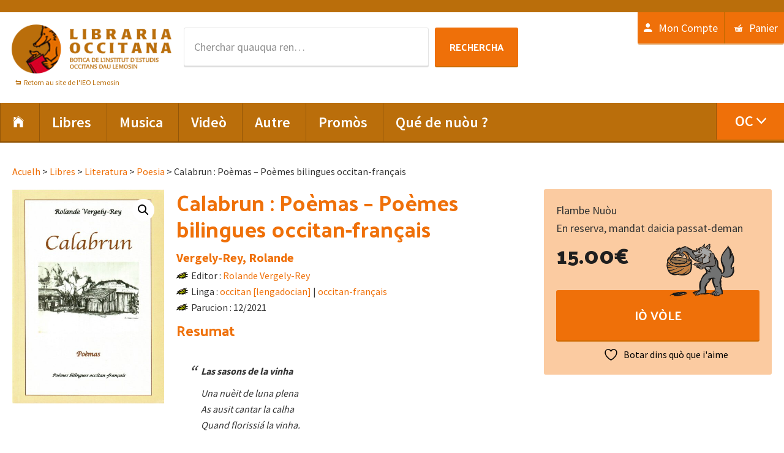

--- FILE ---
content_type: text/html; charset=UTF-8
request_url: https://www.libraria-occitana.org/oc/produch/calabrun-poemas-poemes-bilingues-occitan-francais/
body_size: 16002
content:
<!DOCTYPE html>
<html lang="oc-OC">
<head >
<meta charset="UTF-8" />
<meta name="viewport" content="width=device-width, initial-scale=1" />
				<script>document.documentElement.className = document.documentElement.className + ' yes-js js_active js'</script>
			<title>Calabrun : Poèmas &#8211; Poèmes bilingues occitan-français</title>
<meta name='robots' content='max-image-preview:large' />
<link rel="alternate" hreflang="fr-fr" href="https://www.libraria-occitana.org/produit/calabrun-poemas-poemes-bilingues-occitan-francais/" />
<link rel="alternate" hreflang="en-us" href="https://www.libraria-occitana.org/en/product/calabrun-poemas-poemes-bilingues-occitan-francais/" />
<link rel="alternate" hreflang="oc-oc" href="https://www.libraria-occitana.org/oc/produch/calabrun-poemas-poemes-bilingues-occitan-francais/" />
<link rel="alternate" hreflang="x-default" href="https://www.libraria-occitana.org/produit/calabrun-poemas-poemes-bilingues-occitan-francais/" />
<link rel='dns-prefetch' href='//widgetlogic.org' />
<link rel='dns-prefetch' href='//fonts.googleapis.com' />
<link rel="alternate" type="application/rss+xml" title="Libraria Occitana &raquo; Feed" href="https://www.libraria-occitana.org/oc/feed/" />
<link rel="alternate" title="oEmbed (JSON)" type="application/json+oembed" href="https://www.libraria-occitana.org/oc/wp-json/oembed/1.0/embed?url=https%3A%2F%2Fwww.libraria-occitana.org%2Foc%2Fproduch%2Fcalabrun-poemas-poemes-bilingues-occitan-francais%2F" />
<link rel="alternate" title="oEmbed (XML)" type="text/xml+oembed" href="https://www.libraria-occitana.org/oc/wp-json/oembed/1.0/embed?url=https%3A%2F%2Fwww.libraria-occitana.org%2Foc%2Fproduch%2Fcalabrun-poemas-poemes-bilingues-occitan-francais%2F&#038;format=xml" />
<link rel="canonical" href="https://www.libraria-occitana.org/oc/produch/calabrun-poemas-poemes-bilingues-occitan-francais/" />
<style id='wp-img-auto-sizes-contain-inline-css' type='text/css'>
img:is([sizes=auto i],[sizes^="auto," i]){contain-intrinsic-size:3000px 1500px}
/*# sourceURL=wp-img-auto-sizes-contain-inline-css */
</style>
<link rel='stylesheet' id='genesis-sample-css' href='https://www.libraria-occitana.org/wp-content/themes/libraria-occitana/style.css' type='text/css' media='all' />
<style id='wp-emoji-styles-inline-css' type='text/css'>

	img.wp-smiley, img.emoji {
		display: inline !important;
		border: none !important;
		box-shadow: none !important;
		height: 1em !important;
		width: 1em !important;
		margin: 0 0.07em !important;
		vertical-align: -0.1em !important;
		background: none !important;
		padding: 0 !important;
	}
/*# sourceURL=wp-emoji-styles-inline-css */
</style>
<link rel='stylesheet' id='wp-block-library-css' href='https://www.libraria-occitana.org/wp-includes/css/dist/block-library/style.min.css' type='text/css' media='all' />
<link rel='stylesheet' id='wc-blocks-style-css' href='https://www.libraria-occitana.org/wp-content/plugins/woocommerce/assets/client/blocks/wc-blocks.css' type='text/css' media='all' />
<style id='global-styles-inline-css' type='text/css'>
:root{--wp--preset--aspect-ratio--square: 1;--wp--preset--aspect-ratio--4-3: 4/3;--wp--preset--aspect-ratio--3-4: 3/4;--wp--preset--aspect-ratio--3-2: 3/2;--wp--preset--aspect-ratio--2-3: 2/3;--wp--preset--aspect-ratio--16-9: 16/9;--wp--preset--aspect-ratio--9-16: 9/16;--wp--preset--color--black: #000000;--wp--preset--color--cyan-bluish-gray: #abb8c3;--wp--preset--color--white: #ffffff;--wp--preset--color--pale-pink: #f78da7;--wp--preset--color--vivid-red: #cf2e2e;--wp--preset--color--luminous-vivid-orange: #ff6900;--wp--preset--color--luminous-vivid-amber: #fcb900;--wp--preset--color--light-green-cyan: #7bdcb5;--wp--preset--color--vivid-green-cyan: #00d084;--wp--preset--color--pale-cyan-blue: #8ed1fc;--wp--preset--color--vivid-cyan-blue: #0693e3;--wp--preset--color--vivid-purple: #9b51e0;--wp--preset--gradient--vivid-cyan-blue-to-vivid-purple: linear-gradient(135deg,rgb(6,147,227) 0%,rgb(155,81,224) 100%);--wp--preset--gradient--light-green-cyan-to-vivid-green-cyan: linear-gradient(135deg,rgb(122,220,180) 0%,rgb(0,208,130) 100%);--wp--preset--gradient--luminous-vivid-amber-to-luminous-vivid-orange: linear-gradient(135deg,rgb(252,185,0) 0%,rgb(255,105,0) 100%);--wp--preset--gradient--luminous-vivid-orange-to-vivid-red: linear-gradient(135deg,rgb(255,105,0) 0%,rgb(207,46,46) 100%);--wp--preset--gradient--very-light-gray-to-cyan-bluish-gray: linear-gradient(135deg,rgb(238,238,238) 0%,rgb(169,184,195) 100%);--wp--preset--gradient--cool-to-warm-spectrum: linear-gradient(135deg,rgb(74,234,220) 0%,rgb(151,120,209) 20%,rgb(207,42,186) 40%,rgb(238,44,130) 60%,rgb(251,105,98) 80%,rgb(254,248,76) 100%);--wp--preset--gradient--blush-light-purple: linear-gradient(135deg,rgb(255,206,236) 0%,rgb(152,150,240) 100%);--wp--preset--gradient--blush-bordeaux: linear-gradient(135deg,rgb(254,205,165) 0%,rgb(254,45,45) 50%,rgb(107,0,62) 100%);--wp--preset--gradient--luminous-dusk: linear-gradient(135deg,rgb(255,203,112) 0%,rgb(199,81,192) 50%,rgb(65,88,208) 100%);--wp--preset--gradient--pale-ocean: linear-gradient(135deg,rgb(255,245,203) 0%,rgb(182,227,212) 50%,rgb(51,167,181) 100%);--wp--preset--gradient--electric-grass: linear-gradient(135deg,rgb(202,248,128) 0%,rgb(113,206,126) 100%);--wp--preset--gradient--midnight: linear-gradient(135deg,rgb(2,3,129) 0%,rgb(40,116,252) 100%);--wp--preset--font-size--small: 13px;--wp--preset--font-size--medium: 20px;--wp--preset--font-size--large: 36px;--wp--preset--font-size--x-large: 42px;--wp--preset--spacing--20: 0.44rem;--wp--preset--spacing--30: 0.67rem;--wp--preset--spacing--40: 1rem;--wp--preset--spacing--50: 1.5rem;--wp--preset--spacing--60: 2.25rem;--wp--preset--spacing--70: 3.38rem;--wp--preset--spacing--80: 5.06rem;--wp--preset--shadow--natural: 6px 6px 9px rgba(0, 0, 0, 0.2);--wp--preset--shadow--deep: 12px 12px 50px rgba(0, 0, 0, 0.4);--wp--preset--shadow--sharp: 6px 6px 0px rgba(0, 0, 0, 0.2);--wp--preset--shadow--outlined: 6px 6px 0px -3px rgb(255, 255, 255), 6px 6px rgb(0, 0, 0);--wp--preset--shadow--crisp: 6px 6px 0px rgb(0, 0, 0);}:where(.is-layout-flex){gap: 0.5em;}:where(.is-layout-grid){gap: 0.5em;}body .is-layout-flex{display: flex;}.is-layout-flex{flex-wrap: wrap;align-items: center;}.is-layout-flex > :is(*, div){margin: 0;}body .is-layout-grid{display: grid;}.is-layout-grid > :is(*, div){margin: 0;}:where(.wp-block-columns.is-layout-flex){gap: 2em;}:where(.wp-block-columns.is-layout-grid){gap: 2em;}:where(.wp-block-post-template.is-layout-flex){gap: 1.25em;}:where(.wp-block-post-template.is-layout-grid){gap: 1.25em;}.has-black-color{color: var(--wp--preset--color--black) !important;}.has-cyan-bluish-gray-color{color: var(--wp--preset--color--cyan-bluish-gray) !important;}.has-white-color{color: var(--wp--preset--color--white) !important;}.has-pale-pink-color{color: var(--wp--preset--color--pale-pink) !important;}.has-vivid-red-color{color: var(--wp--preset--color--vivid-red) !important;}.has-luminous-vivid-orange-color{color: var(--wp--preset--color--luminous-vivid-orange) !important;}.has-luminous-vivid-amber-color{color: var(--wp--preset--color--luminous-vivid-amber) !important;}.has-light-green-cyan-color{color: var(--wp--preset--color--light-green-cyan) !important;}.has-vivid-green-cyan-color{color: var(--wp--preset--color--vivid-green-cyan) !important;}.has-pale-cyan-blue-color{color: var(--wp--preset--color--pale-cyan-blue) !important;}.has-vivid-cyan-blue-color{color: var(--wp--preset--color--vivid-cyan-blue) !important;}.has-vivid-purple-color{color: var(--wp--preset--color--vivid-purple) !important;}.has-black-background-color{background-color: var(--wp--preset--color--black) !important;}.has-cyan-bluish-gray-background-color{background-color: var(--wp--preset--color--cyan-bluish-gray) !important;}.has-white-background-color{background-color: var(--wp--preset--color--white) !important;}.has-pale-pink-background-color{background-color: var(--wp--preset--color--pale-pink) !important;}.has-vivid-red-background-color{background-color: var(--wp--preset--color--vivid-red) !important;}.has-luminous-vivid-orange-background-color{background-color: var(--wp--preset--color--luminous-vivid-orange) !important;}.has-luminous-vivid-amber-background-color{background-color: var(--wp--preset--color--luminous-vivid-amber) !important;}.has-light-green-cyan-background-color{background-color: var(--wp--preset--color--light-green-cyan) !important;}.has-vivid-green-cyan-background-color{background-color: var(--wp--preset--color--vivid-green-cyan) !important;}.has-pale-cyan-blue-background-color{background-color: var(--wp--preset--color--pale-cyan-blue) !important;}.has-vivid-cyan-blue-background-color{background-color: var(--wp--preset--color--vivid-cyan-blue) !important;}.has-vivid-purple-background-color{background-color: var(--wp--preset--color--vivid-purple) !important;}.has-black-border-color{border-color: var(--wp--preset--color--black) !important;}.has-cyan-bluish-gray-border-color{border-color: var(--wp--preset--color--cyan-bluish-gray) !important;}.has-white-border-color{border-color: var(--wp--preset--color--white) !important;}.has-pale-pink-border-color{border-color: var(--wp--preset--color--pale-pink) !important;}.has-vivid-red-border-color{border-color: var(--wp--preset--color--vivid-red) !important;}.has-luminous-vivid-orange-border-color{border-color: var(--wp--preset--color--luminous-vivid-orange) !important;}.has-luminous-vivid-amber-border-color{border-color: var(--wp--preset--color--luminous-vivid-amber) !important;}.has-light-green-cyan-border-color{border-color: var(--wp--preset--color--light-green-cyan) !important;}.has-vivid-green-cyan-border-color{border-color: var(--wp--preset--color--vivid-green-cyan) !important;}.has-pale-cyan-blue-border-color{border-color: var(--wp--preset--color--pale-cyan-blue) !important;}.has-vivid-cyan-blue-border-color{border-color: var(--wp--preset--color--vivid-cyan-blue) !important;}.has-vivid-purple-border-color{border-color: var(--wp--preset--color--vivid-purple) !important;}.has-vivid-cyan-blue-to-vivid-purple-gradient-background{background: var(--wp--preset--gradient--vivid-cyan-blue-to-vivid-purple) !important;}.has-light-green-cyan-to-vivid-green-cyan-gradient-background{background: var(--wp--preset--gradient--light-green-cyan-to-vivid-green-cyan) !important;}.has-luminous-vivid-amber-to-luminous-vivid-orange-gradient-background{background: var(--wp--preset--gradient--luminous-vivid-amber-to-luminous-vivid-orange) !important;}.has-luminous-vivid-orange-to-vivid-red-gradient-background{background: var(--wp--preset--gradient--luminous-vivid-orange-to-vivid-red) !important;}.has-very-light-gray-to-cyan-bluish-gray-gradient-background{background: var(--wp--preset--gradient--very-light-gray-to-cyan-bluish-gray) !important;}.has-cool-to-warm-spectrum-gradient-background{background: var(--wp--preset--gradient--cool-to-warm-spectrum) !important;}.has-blush-light-purple-gradient-background{background: var(--wp--preset--gradient--blush-light-purple) !important;}.has-blush-bordeaux-gradient-background{background: var(--wp--preset--gradient--blush-bordeaux) !important;}.has-luminous-dusk-gradient-background{background: var(--wp--preset--gradient--luminous-dusk) !important;}.has-pale-ocean-gradient-background{background: var(--wp--preset--gradient--pale-ocean) !important;}.has-electric-grass-gradient-background{background: var(--wp--preset--gradient--electric-grass) !important;}.has-midnight-gradient-background{background: var(--wp--preset--gradient--midnight) !important;}.has-small-font-size{font-size: var(--wp--preset--font-size--small) !important;}.has-medium-font-size{font-size: var(--wp--preset--font-size--medium) !important;}.has-large-font-size{font-size: var(--wp--preset--font-size--large) !important;}.has-x-large-font-size{font-size: var(--wp--preset--font-size--x-large) !important;}
/*# sourceURL=global-styles-inline-css */
</style>

<style id='classic-theme-styles-inline-css' type='text/css'>
/*! This file is auto-generated */
.wp-block-button__link{color:#fff;background-color:#32373c;border-radius:9999px;box-shadow:none;text-decoration:none;padding:calc(.667em + 2px) calc(1.333em + 2px);font-size:1.125em}.wp-block-file__button{background:#32373c;color:#fff;text-decoration:none}
/*# sourceURL=/wp-includes/css/classic-themes.min.css */
</style>
<link rel='stylesheet' id='block-widget-css' href='https://www.libraria-occitana.org/wp-content/plugins/widget-logic/block_widget/css/widget.css' type='text/css' media='all' />
<link rel='stylesheet' id='photoswipe-css' href='https://www.libraria-occitana.org/wp-content/plugins/woocommerce/assets/css/photoswipe/photoswipe.min.css' type='text/css' media='all' />
<link rel='stylesheet' id='photoswipe-default-skin-css' href='https://www.libraria-occitana.org/wp-content/plugins/woocommerce/assets/css/photoswipe/default-skin/default-skin.min.css' type='text/css' media='all' />
<link rel='stylesheet' id='woocommerce-layout-css' href='https://www.libraria-occitana.org/wp-content/plugins/woocommerce/assets/css/woocommerce-layout.css' type='text/css' media='all' />
<link rel='stylesheet' id='woocommerce-smallscreen-css' href='https://www.libraria-occitana.org/wp-content/plugins/woocommerce/assets/css/woocommerce-smallscreen.css' type='text/css' media='only screen and (max-width: 768px)' />
<link rel='stylesheet' id='woocommerce-general-css' href='https://www.libraria-occitana.org/wp-content/plugins/woocommerce/assets/css/woocommerce.css' type='text/css' media='all' />
<style id='woocommerce-inline-inline-css' type='text/css'>
.woocommerce form .form-row .required { visibility: visible; }
/*# sourceURL=woocommerce-inline-inline-css */
</style>
<link rel='stylesheet' id='wpml-legacy-dropdown-0-css' href='https://www.libraria-occitana.org/wp-content/plugins/sitepress-multilingual-cms/templates/language-switchers/legacy-dropdown/style.min.css' type='text/css' media='all' />
<style id='wpml-legacy-dropdown-0-inline-css' type='text/css'>
.wpml-ls-statics-shortcode_actions{background-color:#eeeeee;}.wpml-ls-statics-shortcode_actions, .wpml-ls-statics-shortcode_actions .wpml-ls-sub-menu, .wpml-ls-statics-shortcode_actions a {border-color:#cdcdcd;}.wpml-ls-statics-shortcode_actions a, .wpml-ls-statics-shortcode_actions .wpml-ls-sub-menu a, .wpml-ls-statics-shortcode_actions .wpml-ls-sub-menu a:link, .wpml-ls-statics-shortcode_actions li:not(.wpml-ls-current-language) .wpml-ls-link, .wpml-ls-statics-shortcode_actions li:not(.wpml-ls-current-language) .wpml-ls-link:link {color:#444444;background-color:#ffffff;}.wpml-ls-statics-shortcode_actions .wpml-ls-sub-menu a:hover,.wpml-ls-statics-shortcode_actions .wpml-ls-sub-menu a:focus, .wpml-ls-statics-shortcode_actions .wpml-ls-sub-menu a:link:hover, .wpml-ls-statics-shortcode_actions .wpml-ls-sub-menu a:link:focus {color:#000000;background-color:#eeeeee;}.wpml-ls-statics-shortcode_actions .wpml-ls-current-language > a {color:#444444;background-color:#ffffff;}.wpml-ls-statics-shortcode_actions .wpml-ls-current-language:hover>a, .wpml-ls-statics-shortcode_actions .wpml-ls-current-language>a:focus {color:#000000;background-color:#eeeeee;}
/*# sourceURL=wpml-legacy-dropdown-0-inline-css */
</style>
<link rel='stylesheet' id='wpml-menu-item-0-css' href='https://www.libraria-occitana.org/wp-content/plugins/sitepress-multilingual-cms/templates/language-switchers/menu-item/style.min.css' type='text/css' media='all' />
<link rel='stylesheet' id='jquery-selectBox-css' href='https://www.libraria-occitana.org/wp-content/plugins/yith-woocommerce-wishlist/assets/css/jquery.selectBox.css' type='text/css' media='all' />
<link rel='stylesheet' id='woocommerce_prettyPhoto_css-css' href='//www.libraria-occitana.org/wp-content/plugins/woocommerce/assets/css/prettyPhoto.css' type='text/css' media='all' />
<link rel='stylesheet' id='yith-wcwl-main-css' href='https://www.libraria-occitana.org/wp-content/plugins/yith-woocommerce-wishlist/assets/css/style.css' type='text/css' media='all' />
<style id='yith-wcwl-main-inline-css' type='text/css'>
 :root { --rounded-corners-radius: 16px; --add-to-cart-rounded-corners-radius: 16px; --feedback-duration: 3s } 
 :root { --rounded-corners-radius: 16px; --add-to-cart-rounded-corners-radius: 16px; --feedback-duration: 3s } 
/*# sourceURL=yith-wcwl-main-inline-css */
</style>
<link rel='stylesheet' id='libraria-occitana-theme-fonts-css' href='//fonts.googleapis.com/css?family=Source+Sans+Pro%3A400%2C600%2C700%7CPalanquin+Dark%3A400%2C500%2C600%2C700' type='text/css' media='all' />
<link rel='stylesheet' id='dashicons-css' href='https://www.libraria-occitana.org/wp-includes/css/dashicons.min.css' type='text/css' media='all' />
<style id='dashicons-inline-css' type='text/css'>
[data-font="Dashicons"]:before {font-family: 'Dashicons' !important;content: attr(data-icon) !important;speak: none !important;font-weight: normal !important;font-variant: normal !important;text-transform: none !important;line-height: 1 !important;font-style: normal !important;-webkit-font-smoothing: antialiased !important;-moz-osx-font-smoothing: grayscale !important;}
/*# sourceURL=dashicons-inline-css */
</style>
<link rel='stylesheet' id='libraria-occitana-ionicons-css' href='https://www.libraria-occitana.org/wp-content/themes/libraria-occitana/css/ionicons.css' type='text/css' media='all' />
<link rel='stylesheet' id='libraria-occitana-woo-style-css' href='https://www.libraria-occitana.org/wp-content/themes/libraria-occitana/woocommerce/woo-style.css' type='text/css' media='all' />
<link rel='stylesheet' id='wp_mailjet_form_builder_widget-widget-front-styles-css' href='https://www.libraria-occitana.org/wp-content/plugins/mailjet-for-wordpress/src/widgetformbuilder/css/front-widget.css' type='text/css' media='all' />
<script type="text/javascript" src="https://www.libraria-occitana.org/wp-includes/js/jquery/jquery.min.js" id="jquery-core-js"></script>
<script type="text/javascript" src="https://www.libraria-occitana.org/wp-includes/js/jquery/jquery-migrate.min.js" id="jquery-migrate-js"></script>
<script type="text/javascript" id="wpml-cookie-js-extra">
/* <![CDATA[ */
var wpml_cookies = {"wp-wpml_current_language":{"value":"oc","expires":1,"path":"/"}};
var wpml_cookies = {"wp-wpml_current_language":{"value":"oc","expires":1,"path":"/"}};
//# sourceURL=wpml-cookie-js-extra
/* ]]> */
</script>
<script type="text/javascript" src="https://www.libraria-occitana.org/wp-content/plugins/sitepress-multilingual-cms/res/js/cookies/language-cookie.js" id="wpml-cookie-js" defer="defer" data-wp-strategy="defer"></script>
<script type="text/javascript" src="https://www.libraria-occitana.org/wp-content/plugins/woocommerce/assets/js/jquery-blockui/jquery.blockUI.min.js" id="wc-jquery-blockui-js" defer="defer" data-wp-strategy="defer"></script>
<script type="text/javascript" id="wc-add-to-cart-js-extra">
/* <![CDATA[ */
var wc_add_to_cart_params = {"ajax_url":"/wp-admin/admin-ajax.php?lang=oc","wc_ajax_url":"/oc/?wc-ajax=%%endpoint%%","i18n_view_cart":"Veire panier","cart_url":"https://www.libraria-occitana.org/oc/panier/","is_cart":"","cart_redirect_after_add":"no"};
//# sourceURL=wc-add-to-cart-js-extra
/* ]]> */
</script>
<script type="text/javascript" src="https://www.libraria-occitana.org/wp-content/plugins/woocommerce/assets/js/frontend/add-to-cart.min.js" id="wc-add-to-cart-js" defer="defer" data-wp-strategy="defer"></script>
<script type="text/javascript" src="https://www.libraria-occitana.org/wp-content/plugins/woocommerce/assets/js/zoom/jquery.zoom.min.js" id="wc-zoom-js" defer="defer" data-wp-strategy="defer"></script>
<script type="text/javascript" src="https://www.libraria-occitana.org/wp-content/plugins/woocommerce/assets/js/flexslider/jquery.flexslider.min.js" id="wc-flexslider-js" defer="defer" data-wp-strategy="defer"></script>
<script type="text/javascript" src="https://www.libraria-occitana.org/wp-content/plugins/woocommerce/assets/js/photoswipe/photoswipe.min.js" id="wc-photoswipe-js" defer="defer" data-wp-strategy="defer"></script>
<script type="text/javascript" src="https://www.libraria-occitana.org/wp-content/plugins/woocommerce/assets/js/photoswipe/photoswipe-ui-default.min.js" id="wc-photoswipe-ui-default-js" defer="defer" data-wp-strategy="defer"></script>
<script type="text/javascript" id="wc-single-product-js-extra">
/* <![CDATA[ */
var wc_single_product_params = {"i18n_required_rating_text":"Vos prejem de chausir un classament","i18n_rating_options":["1 of 5 stars","2 of 5 stars","3 of 5 stars","4 of 5 stars","5 of 5 stars"],"i18n_product_gallery_trigger_text":"View full-screen image gallery","review_rating_required":"yes","flexslider":{"rtl":false,"animation":"slide","smoothHeight":true,"directionNav":false,"controlNav":"thumbnails","slideshow":false,"animationSpeed":500,"animationLoop":false,"allowOneSlide":false},"zoom_enabled":"1","zoom_options":[],"photoswipe_enabled":"1","photoswipe_options":{"shareEl":false,"closeOnScroll":false,"history":false,"hideAnimationDuration":0,"showAnimationDuration":0},"flexslider_enabled":"1"};
//# sourceURL=wc-single-product-js-extra
/* ]]> */
</script>
<script type="text/javascript" src="https://www.libraria-occitana.org/wp-content/plugins/woocommerce/assets/js/frontend/single-product.min.js" id="wc-single-product-js" defer="defer" data-wp-strategy="defer"></script>
<script type="text/javascript" src="https://www.libraria-occitana.org/wp-content/plugins/woocommerce/assets/js/js-cookie/js.cookie.min.js" id="wc-js-cookie-js" defer="defer" data-wp-strategy="defer"></script>
<script type="text/javascript" id="woocommerce-js-extra">
/* <![CDATA[ */
var woocommerce_params = {"ajax_url":"/wp-admin/admin-ajax.php?lang=oc","wc_ajax_url":"/oc/?wc-ajax=%%endpoint%%","i18n_password_show":"Show password","i18n_password_hide":"Hide password"};
//# sourceURL=woocommerce-js-extra
/* ]]> */
</script>
<script type="text/javascript" src="https://www.libraria-occitana.org/wp-content/plugins/woocommerce/assets/js/frontend/woocommerce.min.js" id="woocommerce-js" defer="defer" data-wp-strategy="defer"></script>
<script type="text/javascript" src="https://www.libraria-occitana.org/wp-content/plugins/sitepress-multilingual-cms/templates/language-switchers/legacy-dropdown/script.min.js" id="wpml-legacy-dropdown-0-js"></script>
<link rel="https://api.w.org/" href="https://www.libraria-occitana.org/oc/wp-json/" /><link rel="alternate" title="JSON" type="application/json" href="https://www.libraria-occitana.org/oc/wp-json/wp/v2/product/56852" /><link rel="EditURI" type="application/rsd+xml" title="RSD" href="https://www.libraria-occitana.org/xmlrpc.php?rsd" />
<meta name="generator" content="WPML ver:4.8.6 stt:1,4,64;" />
<link rel="pingback" href="https://www.libraria-occitana.org/xmlrpc.php" />
<!-- Global site tag (gtag.js) - Google Analytics -->
<script async src="https://www.googletagmanager.com/gtag/js?id=UA-92516927-11"></script>
<script>
  window.dataLayer = window.dataLayer || [];
  function gtag(){dataLayer.push(arguments);}
  gtag('js', new Date());

  gtag('config', 'UA-92516927-11');
</script>
<style type="text/css">.site-title a { background: url(https://www.libraria-occitana.org/wp-content/uploads/2014/12/logoIEO.png) no-repeat !important; }</style>
	<noscript><style>.woocommerce-product-gallery{ opacity: 1 !important; }</style></noscript>
	<link rel="icon" href="https://www.libraria-occitana.org/wp-content/uploads/2015/11/favicon.png" sizes="32x32" />
<link rel="icon" href="https://www.libraria-occitana.org/wp-content/uploads/2015/11/favicon.png" sizes="192x192" />
<link rel="apple-touch-icon" href="https://www.libraria-occitana.org/wp-content/uploads/2015/11/favicon.png" />
<meta name="msapplication-TileImage" content="https://www.libraria-occitana.org/wp-content/uploads/2015/11/favicon.png" />
		<style type="text/css" id="wp-custom-css">
			.AjaxSearchLiteWidget, #ajaxsearchliteres1 {
	width: 500px;
	margin: 0 auto;
}
#ajaxsearchlite1 .probox .proinput input, div.asl_w .probox .proinput input {
	font-size: 18px;
}
#ajaxsearchlite1 form, #ajaxsearchlite1 .promagnifier, #ajaxsearchlite1 .proclose  {
	padding: 10px;
}
.proloading {
	margin-top: 9px !important;
	margin-right: 9px !important;
}
#ajaxsearchlite1 .promagnifier {
	background: #EF7009;
}
div.asl_w .probox .promagnifier .innericon svg {
	fill: white;
}
#ajaxsearchlite1 .probox, div.asl_w .probox {
	height: auto;
}

div.asl_w  {
	box-shadow: 2px 2px 5px rgba(0,0,0,.16);
border: 1px solid #D7D7D7;
	border-radius: 5px !important;
}
#ajaxsearchliteres1 {
	z-index: 9999;
	
}
.single.woocommerce-page .single-product__price a.add_to_wishlist::before, 
.archive.woocommerce a.add_to_wishlist::before, .single.woocommerce a.add_to_wishlist::before
{
	content: ""
}		</style>
		</head>
<body data-rsssl=1 class="wp-singular product-template-default single single-product postid-56852 wp-theme-genesis wp-child-theme-libraria-occitana theme-genesis woocommerce woocommerce-page woocommerce-no-js custom-header header-image full-width-content genesis-breadcrumbs-hidden genesis-footer-widgets-visible term-" itemscope itemtype="https://schema.org/WebPage"><div class="site-container"><ul class="genesis-skip-link"><li><a href="#genesis-nav-primary" class="screen-reader-shortcut"> Skip to primary navigation</a></li><li><a href="#genesis-content" class="screen-reader-shortcut"> Skip to main content</a></li><li><a href="#genesis-footer-widgets" class="screen-reader-shortcut"> Skip to footer</a></li></ul><div class="top-bar"><div class="wrap"><section id="text-68" class="widget-odd widget-last widget-first widget-1 widget widget_text"><div class="widget-wrap">			<div class="textwidget"></div>
		</div></section>
</div></div><header class="site-header" itemscope itemtype="https://schema.org/WPHeader"><div class="wrap"><div class="title-area"><p class="site-title" itemprop="headline"><a href="https://www.libraria-occitana.org/oc/">Libraria Occitana</a></p><div class="lemosin_link"><span></span><a href="http://ieo-lemosin.org/" title="Retorn au site de l'IEO Lemosin">Retorn au site de l'IEO Lemosin</a></div></div><div class="widget-area header-widget-area"><section id="woocommerce_product_search-3" class="widget-odd widget-first widget-1 widget woocommerce widget_product_search"><div class="widget-wrap"><form role="search" method="get" class="woocommerce-product-search" action="https://www.libraria-occitana.org/oc/">
	<label class="screen-reader-text" for="woocommerce-product-search-field-0">Rechercha per :</label>
	<input type="search" id="woocommerce-product-search-field-0" class="search-field" placeholder="Cherchar quauqua ren…" value="" name="s" />
	<button type="submit" value="Rechercha" class="">Rechercha</button>
	<input type="hidden" name="post_type" value="product" />
</form>
</div></section>
<section id="nav_menu-5" class="widget-even widget-last widget-2 widget widget_nav_menu"><div class="widget-wrap"><nav class="nav-header" itemscope itemtype="https://schema.org/SiteNavigationElement"><ul id="menu-menu-compte-oc" class="menu genesis-nav-menu js-superfish"><li id="menu-item-58311" class="menu-item menu-item-type-post_type menu-item-object-page menu-item-58311"><a href="https://www.libraria-occitana.org/oc/mon-compte/" itemprop="url"><span itemprop="name">Mon Compte</span></a></li>
<li id="menu-item-58310" class="menu-item menu-item-type-post_type menu-item-object-page menu-item-58310"><a href="https://www.libraria-occitana.org/oc/panier/" itemprop="url"><span itemprop="name">Panier</span></a></li>
</ul></nav></div></section>
</div></div></header><nav class="nav-primary" aria-label="Main" itemscope itemtype="https://schema.org/SiteNavigationElement" id="genesis-nav-primary"><div class="wrap"><ul id="menu-menu-principal-oc" class="menu genesis-nav-menu menu-primary js-superfish"><li id="menu-item-32847" class="menu-item menu-item-type-custom menu-item-object-custom menu-item-32847"><a href="https://www.libraria-occitana.org/" itemprop="url"><span itemprop="name"><i class="icon ion-ios-home"></i></span></a></li>
<li id="menu-item-62512" class="menu-item menu-item-type-taxonomy menu-item-object-product_cat current-product-ancestor current-menu-parent current-product-parent menu-item-has-children menu-item-62512"><a href="https://www.libraria-occitana.org/oc/categoria-produch/libres-oc/" itemprop="url"><span itemprop="name">Libres</span></a>
<ul class="sub-menu">
	<li id="menu-item-32848" class="menu-item menu-item-type-taxonomy menu-item-object-product_cat menu-item-32848"><a href="https://www.libraria-occitana.org/oc/categoria-produch/libres-oc/diccionaris-lenga-escolar-oc/" itemprop="url"><span itemprop="name">Diccionaris, lenga, escolar</span></a></li>
	<li id="menu-item-32849" class="menu-item menu-item-type-taxonomy menu-item-object-product_cat current-product-ancestor current-menu-parent current-product-parent menu-item-32849"><a href="https://www.libraria-occitana.org/oc/categoria-produch/libres-oc/literatura-oc/" itemprop="url"><span itemprop="name">Literatura</span></a></li>
	<li id="menu-item-32850" class="menu-item menu-item-type-taxonomy menu-item-object-product_cat menu-item-32850"><a href="https://www.libraria-occitana.org/oc/categoria-produch/libres-oc/jounessa-bd-umor/" itemprop="url"><span itemprop="name">Jòunessa, BD, umor</span></a></li>
	<li id="menu-item-32851" class="menu-item menu-item-type-taxonomy menu-item-object-product_cat menu-item-32851"><a href="https://www.libraria-occitana.org/oc/categoria-produch/libres-oc/istoria-geografia-oc/" itemprop="url"><span itemprop="name">Istòria, geografia</span></a></li>
	<li id="menu-item-32852" class="menu-item menu-item-type-taxonomy menu-item-object-product_cat menu-item-32852"><a href="https://www.libraria-occitana.org/oc/categoria-produch/libres-oc/politica-sociologia-actualitat-oc/" itemprop="url"><span itemprop="name">Politica, sociologia, actualitat</span></a></li>
	<li id="menu-item-32853" class="menu-item menu-item-type-taxonomy menu-item-object-product_cat menu-item-32853"><a href="https://www.libraria-occitana.org/oc/categoria-produch/libres-oc/tradicions-patrimoni-oc/" itemprop="url"><span itemprop="name">Tradicions, patrimòni</span></a></li>
	<li id="menu-item-32854" class="menu-item menu-item-type-taxonomy menu-item-object-product_cat menu-item-32854"><a href="https://www.libraria-occitana.org/oc/categoria-produch/libres-oc/natura-torisme-oc/" itemprop="url"><span itemprop="name">Natura, torisme</span></a></li>
	<li id="menu-item-32855" class="menu-item menu-item-type-taxonomy menu-item-object-product_cat menu-item-32855"><a href="https://www.libraria-occitana.org/oc/categoria-produch/libres-oc/arts-oc/" itemprop="url"><span itemprop="name">Arts</span></a></li>
	<li id="menu-item-32856" class="menu-item menu-item-type-taxonomy menu-item-object-product_cat menu-item-32856"><a href="https://www.libraria-occitana.org/oc/categoria-produch/libres-oc/musica-danca-oc/" itemprop="url"><span itemprop="name">Musica, dança</span></a></li>
	<li id="menu-item-32857" class="menu-item menu-item-type-taxonomy menu-item-object-product_cat menu-item-32857"><a href="https://www.libraria-occitana.org/oc/categoria-produch/libres-oc/religion-espiritualitat-oc/" itemprop="url"><span itemprop="name">Religion, espiritualitat</span></a></li>
</ul>
</li>
<li id="menu-item-62513" class="menu-item menu-item-type-taxonomy menu-item-object-product_cat menu-item-has-children menu-item-62513"><a href="https://www.libraria-occitana.org/oc/categoria-produch/musica-oc/" itemprop="url"><span itemprop="name">Musica</span></a>
<ul class="sub-menu">
	<li id="menu-item-32858" class="menu-item menu-item-type-taxonomy menu-item-object-product_cat menu-item-32858"><a href="https://www.libraria-occitana.org/oc/categoria-produch/tradicion-oc/" itemprop="url"><span itemprop="name">Tradicion</span></a></li>
	<li id="menu-item-32859" class="menu-item menu-item-type-taxonomy menu-item-object-product_cat menu-item-32859"><a href="https://www.libraria-occitana.org/oc/categoria-produch/novela-tradicion-oc/" itemprop="url"><span itemprop="name">Novela tradicion</span></a></li>
	<li id="menu-item-32860" class="menu-item menu-item-type-taxonomy menu-item-object-product_cat menu-item-32860"><a href="https://www.libraria-occitana.org/oc/categoria-produch/polifonias-oc/" itemprop="url"><span itemprop="name">Polifonias</span></a></li>
	<li id="menu-item-32861" class="menu-item menu-item-type-taxonomy menu-item-object-product_cat menu-item-32861"><a href="https://www.libraria-occitana.org/oc/categoria-produch/chancon-oc/" itemprop="url"><span itemprop="name">Chançon</span></a></li>
	<li id="menu-item-32862" class="menu-item menu-item-type-taxonomy menu-item-object-product_cat menu-item-32862"><a href="https://www.libraria-occitana.org/oc/categoria-produch/hip-hop-electro-oc/" itemprop="url"><span itemprop="name">Hip hop, electrò</span></a></li>
	<li id="menu-item-32863" class="menu-item menu-item-type-taxonomy menu-item-object-product_cat menu-item-32863"><a href="https://www.libraria-occitana.org/oc/categoria-produch/eska-reggae-dub-oc/" itemprop="url"><span itemprop="name">Eskà, reggae, dub</span></a></li>
	<li id="menu-item-32864" class="menu-item menu-item-type-taxonomy menu-item-object-product_cat menu-item-32864"><a href="https://www.libraria-occitana.org/oc/categoria-produch/roc-pop-oc/" itemprop="url"><span itemprop="name">Ròc, pòp</span></a></li>
	<li id="menu-item-62514" class="menu-item menu-item-type-taxonomy menu-item-object-product_cat menu-item-62514"><a href="https://www.libraria-occitana.org/oc/categoria-produch/jazz-oc/" itemprop="url"><span itemprop="name">Jazz</span></a></li>
	<li id="menu-item-32865" class="menu-item menu-item-type-taxonomy menu-item-object-product_cat menu-item-32865"><a href="https://www.libraria-occitana.org/oc/categoria-produch/musica-classica-trobadors-oc/" itemprop="url"><span itemprop="name">Musica classica, trobadors</span></a></li>
	<li id="menu-item-32866" class="menu-item menu-item-type-taxonomy menu-item-object-product_cat menu-item-32866"><a href="https://www.libraria-occitana.org/oc/categoria-produch/litterature-musique-oc/" itemprop="url"><span itemprop="name">Literatura</span></a></li>
	<li id="menu-item-32867" class="menu-item menu-item-type-taxonomy menu-item-object-product_cat menu-item-32867"><a href="https://www.libraria-occitana.org/oc/categoria-produch/jounessa-oc/" itemprop="url"><span itemprop="name">Jòunessa</span></a></li>
</ul>
</li>
<li id="menu-item-32868" class="menu-item menu-item-type-taxonomy menu-item-object-product_cat menu-item-has-children menu-item-32868"><a href="https://www.libraria-occitana.org/oc/categoria-produch/video-oc/" itemprop="url"><span itemprop="name">Videò</span></a>
<ul class="sub-menu">
	<li id="menu-item-32869" class="menu-item menu-item-type-taxonomy menu-item-object-product_cat menu-item-32869"><a href="https://www.libraria-occitana.org/oc/categoria-produch/video-oc/ficcion-oc/" itemprop="url"><span itemprop="name">Ficcion</span></a></li>
	<li id="menu-item-32876" class="menu-item menu-item-type-taxonomy menu-item-object-product_cat menu-item-32876"><a href="https://www.libraria-occitana.org/oc/categoria-produch/video-oc/documentari-oc/" itemprop="url"><span itemprop="name">Documentari</span></a></li>
	<li id="menu-item-32877" class="menu-item menu-item-type-taxonomy menu-item-object-product_cat menu-item-32877"><a href="https://www.libraria-occitana.org/oc/categoria-produch/video-oc/musica-literatura-oc/" itemprop="url"><span itemprop="name">Musica, literatura</span></a></li>
	<li id="menu-item-32878" class="menu-item menu-item-type-taxonomy menu-item-object-product_cat menu-item-32878"><a href="https://www.libraria-occitana.org/oc/categoria-produch/video-oc/jounessa-videos-2-oc/" itemprop="url"><span itemprop="name">Jòunessa</span></a></li>
</ul>
</li>
<li id="menu-item-32880" class="menu-item menu-item-type-taxonomy menu-item-object-product_cat menu-item-32880"><a href="https://www.libraria-occitana.org/oc/categoria-produch/autre-oc/" itemprop="url"><span itemprop="name">Autre</span></a></li>
<li id="menu-item-32879" class="menu-item menu-item-type-taxonomy menu-item-object-product_cat menu-item-32879"><a href="https://www.libraria-occitana.org/oc/categoria-produch/promos-oc/" itemprop="url"><span itemprop="name">Promòs</span></a></li>
<li id="menu-item-32881" class="menu-item menu-item-type-post_type menu-item-object-page menu-item-32881"><a href="https://www.libraria-occitana.org/oc/lo-blog/" itemprop="url"><span itemprop="name">Qué de nuòu ?</span></a></li>
<li id="menu-item-wpml-ls-7129-oc" class="menu-item-language menu-item-language-current menu-item wpml-ls-slot-7129 wpml-ls-item wpml-ls-item-oc wpml-ls-current-language wpml-ls-menu-item wpml-ls-last-item menu-item-type-wpml_ls_menu_item menu-item-object-wpml_ls_menu_item menu-item-has-children menu-item-wpml-ls-7129-oc"><a href="https://www.libraria-occitana.org/oc/produch/calabrun-poemas-poemes-bilingues-occitan-francais/" role="menuitem" itemprop="url"><span itemprop="name"><span class="wpml-ls-display">OC</span></span></a>
<ul class="sub-menu">
	<li id="menu-item-wpml-ls-7129-fr" class="menu-item-language menu-item wpml-ls-slot-7129 wpml-ls-item wpml-ls-item-fr wpml-ls-menu-item wpml-ls-first-item menu-item-type-wpml_ls_menu_item menu-item-object-wpml_ls_menu_item menu-item-wpml-ls-7129-fr"><a href="https://www.libraria-occitana.org/produit/calabrun-poemas-poemes-bilingues-occitan-francais/" title="Switch to FR" aria-label="Switch to FR" role="menuitem" itemprop="url"><span itemprop="name"><span class="wpml-ls-display">FR</span></span></a></li>
	<li id="menu-item-wpml-ls-7129-en" class="menu-item-language menu-item wpml-ls-slot-7129 wpml-ls-item wpml-ls-item-en wpml-ls-menu-item menu-item-type-wpml_ls_menu_item menu-item-object-wpml_ls_menu_item menu-item-wpml-ls-7129-en"><a href="https://www.libraria-occitana.org/en/product/calabrun-poemas-poemes-bilingues-occitan-francais/" title="Switch to EN" aria-label="Switch to EN" role="menuitem" itemprop="url"><span itemprop="name"><span class="wpml-ls-display">EN</span></span></a></li>
</ul>
</li>
</ul></div></nav><div class="site-inner"><div class="content-sidebar-wrap"><main class="content" id="genesis-content"><div class="woocommerce-notices-wrapper"></div><nav class="woocommerce-breadcrumb" aria-label="Breadcrumb"><a href="https://www.libraria-occitana.org/oc/">Acuelh</a>&nbsp;>&nbsp;<a href="https://www.libraria-occitana.org/oc/categoria-produch/libres-oc/">Libres</a>&nbsp;>&nbsp;<a href="https://www.libraria-occitana.org/oc/categoria-produch/libres-oc/literatura-oc/">Literatura</a>&nbsp;>&nbsp;<a href="https://www.libraria-occitana.org/oc/categoria-produch/libres-oc/literatura-oc/poesia-oc/">Poesia</a>&nbsp;>&nbsp;Calabrun : Poèmas &#8211; Poèmes bilingues occitan-français</nav>
			<div id="product-56852" class="post-56852 product type-product status-publish has-post-thumbnail product_cat-libres-oc product_cat-literatura-oc product_cat-poesia-oc pa_auteur-vergely-rey-rolande-oc pa_editeur-rolande-vergely-rey-oc pa_langue-occitan-lengadocian-oc pa_langue-occitan-francais-oc entry first instock shipping-taxable purchasable product-type-simple">
				<div class="woocommerce-product-gallery woocommerce-product-gallery--with-images woocommerce-product-gallery--columns-4 images" data-columns="4" style="opacity: 0; transition: opacity .25s ease-in-out;">
	<div class="woocommerce-product-gallery__wrapper">
		<div data-thumb="https://www.libraria-occitana.org/wp-content/uploads/2022/10/9791069977716-100x100.jpg" data-thumb-alt="Calabrun : Poèmas - Poèmes bilingues occitan-français" data-thumb-srcset="https://www.libraria-occitana.org/wp-content/uploads/2022/10/9791069977716-100x100.jpg 100w, https://www.libraria-occitana.org/wp-content/uploads/2022/10/9791069977716-150x150.jpg 150w"  data-thumb-sizes="(max-width: 100px) 100vw, 100px" class="woocommerce-product-gallery__image"><a href="https://www.libraria-occitana.org/wp-content/uploads/2022/10/9791069977716.jpg"><img width="444" height="627" src="https://www.libraria-occitana.org/wp-content/uploads/2022/10/9791069977716-444x627.jpg" class="wp-post-image" alt="Calabrun : Poèmas - Poèmes bilingues occitan-français" data-caption="" data-src="https://www.libraria-occitana.org/wp-content/uploads/2022/10/9791069977716.jpg" data-large_image="https://www.libraria-occitana.org/wp-content/uploads/2022/10/9791069977716.jpg" data-large_image_width="1743" data-large_image_height="2460" decoding="async" srcset="https://www.libraria-occitana.org/wp-content/uploads/2022/10/9791069977716-444x627.jpg 444w, https://www.libraria-occitana.org/wp-content/uploads/2022/10/9791069977716-388x548.jpg 388w, https://www.libraria-occitana.org/wp-content/uploads/2022/10/9791069977716-213x300.jpg 213w, https://www.libraria-occitana.org/wp-content/uploads/2022/10/9791069977716-726x1024.jpg 726w, https://www.libraria-occitana.org/wp-content/uploads/2022/10/9791069977716-768x1084.jpg 768w, https://www.libraria-occitana.org/wp-content/uploads/2022/10/9791069977716-1088x1536.jpg 1088w, https://www.libraria-occitana.org/wp-content/uploads/2022/10/9791069977716-1451x2048.jpg 1451w, https://www.libraria-occitana.org/wp-content/uploads/2022/10/9791069977716-150x212.jpg 150w, https://www.libraria-occitana.org/wp-content/uploads/2022/10/9791069977716.jpg 1743w" sizes="(max-width: 444px) 100vw, 444px" /></a></div>	</div>
</div>

				<div class="summary">
					<h1 class="product_title entry-title">Calabrun : Poèmas &#8211; Poèmes bilingues occitan-français</h1><h3 class="label-auteur"></h3><a href="https://www.libraria-occitana.org/oc/auteur/anonime-oc/vergely-rey-rolande-oc" title="Vergely-Rey, Rolande" class="auteur">Vergely-Rey, Rolande</a><br/> <ul><li>Editor : <a href="https://www.libraria-occitana.org/oc/editeur/rolande-vergely-rey-oc/" title="Rolande Vergely-Rey">Rolande Vergely-Rey</a><br/> </li><li>Linga : <a href="https://www.libraria-occitana.org/oc/langue/occitan-lengadocian-oc/" title="occitan [lengadocian]">occitan [lengadocian]</a> | <a href="https://www.libraria-occitana.org/oc/langue/occitan-francais-oc/" title="occitan-français">occitan-français</a></li><li>Parucion : 12/2021</li></ul>						<div class="single-product__price product-mobile">
							<p>Produit Neuf</p><p>En reserva, mandat daicia passat-deman</p><p class="price"><span class="woocommerce-Price-amount amount"><bdi>15.00<span class="woocommerce-Price-currencySymbol">&euro;</span></bdi></span></p>

	
	<form class="cart" action="https://www.libraria-occitana.org/oc/produch/calabrun-poemas-poemes-bilingues-occitan-francais/" method="post" enctype='multipart/form-data'>
		
		<div class="quantity">
		<label class="screen-reader-text" for="quantity_697a58785f371">Calabrun : Poèmas - Poèmes bilingues occitan-français quantity</label>
	<input
		type="hidden"
				id="quantity_697a58785f371"
		class="input-text qty text"
		name="quantity"
		value="1"
		aria-label="Product quantity"
				min="1"
					max="1"
							step="1"
			placeholder=""
			inputmode="numeric"
			autocomplete="off"
			/>
	</div>

		<button type="submit" name="add-to-cart" value="56852" class="single_add_to_cart_button button alt">IÒ VÒLE</button>

			</form>

	

<div
	class="yith-wcwl-add-to-wishlist add-to-wishlist-56852 yith-wcwl-add-to-wishlist--link-style yith-wcwl-add-to-wishlist--single wishlist-fragment on-first-load"
	data-fragment-ref="56852"
	data-fragment-options="{&quot;base_url&quot;:&quot;&quot;,&quot;product_id&quot;:56852,&quot;parent_product_id&quot;:0,&quot;product_type&quot;:&quot;simple&quot;,&quot;is_single&quot;:true,&quot;in_default_wishlist&quot;:false,&quot;show_view&quot;:true,&quot;browse_wishlist_text&quot;:&quot;Veire qu\u00f2 qu&#039;aimatz&quot;,&quot;already_in_wishslist_text&quot;:&quot;&#039;Queu produch es dins qu\u00f2 qu&#039;aimatz&quot;,&quot;product_added_text&quot;:&quot;Produch ajostat !&quot;,&quot;available_multi_wishlist&quot;:false,&quot;disable_wishlist&quot;:false,&quot;show_count&quot;:false,&quot;ajax_loading&quot;:false,&quot;loop_position&quot;:false,&quot;item&quot;:&quot;add_to_wishlist&quot;}"
>
			
			<!-- ADD TO WISHLIST -->
			
<div class="yith-wcwl-add-button">
		<a
		href="?add_to_wishlist=56852&#038;_wpnonce=75481acbfe"
		class="add_to_wishlist single_add_to_wishlist"
		data-product-id="56852"
		data-product-type="simple"
		data-original-product-id="0"
		data-title="Botar dins quò que i&#039;aime"
		rel="nofollow"
	>
		<svg id="yith-wcwl-icon-heart-outline" class="yith-wcwl-icon-svg" fill="none" stroke-width="1.5" stroke="currentColor" viewBox="0 0 24 24" xmlns="http://www.w3.org/2000/svg">
  <path stroke-linecap="round" stroke-linejoin="round" d="M21 8.25c0-2.485-2.099-4.5-4.688-4.5-1.935 0-3.597 1.126-4.312 2.733-.715-1.607-2.377-2.733-4.313-2.733C5.1 3.75 3 5.765 3 8.25c0 7.22 9 12 9 12s9-4.78 9-12Z"></path>
</svg>		<span>Botar dins quò que i'aime</span>
	</a>
</div>

			<!-- COUNT TEXT -->
			
			</div>
</div><div class="single-product-div">
						<h3>Resumat</h3>
				<blockquote><p><strong>Las sasons de la vinha</strong></p>
<p>Una nuèit de luna plena<br />
As ausit cantar la calha<br />
Quand florissiá la vinha.</p>
<p>Coma l'estiu es doç !<br />
Sul blanc costal cairós<br />
Lo solelh es ton amorós.</p>
<p>Dins la bruma del matin<br />
Ta boca a gost a rasim<br />
De la tina raja lo vin.</p>
<p>Al fòc una soca crama<br />
Un veire de vin de ta vinha<br />
D'amor serà la flama.</p></blockquote>
<p>Sèi nascuda dins una bòrda a l'acrin del rocàs dins lo païs de sèrras, ont l'occitan, qu'apelavan patès, èra la lenga de la vida vidanta dins ma familha e dins lo mitan social.<br />
Aquela lenga farguèt mon biais de pensar, de veire lo mond a l'entorn.<br />
Al calabrun de ma vida, de mas rasigas me venon los mòts per dire çò qu'ai de pregond rescondut al fons de ieu, l'escur e lo lum, la pena e la melanconiá e tanben l'amor, l'amistat e enquèra l'esperança de veire picar l'alba de quauques matins.<br />
D'esculturas del Maurici, mon òme, faitas amb de vièlhs utísses acompanhan mos poèmas.</p>
<div class="libraria-social"><a class="libraria-link libraria-facebook" href="https://www.facebook.com/sharer/sharer.php?u=https%3A%2F%2Fwww.libraria-occitana.org%2Foc%2Fproduch%2Fcalabrun-poemas-poemes-bilingues-occitan-francais%2F" target="_blank"><i class="ion-social-facebook"></i></a><a class="libraria-link libraria-twitter" href="https://twitter.com/intent/tweet?text=Calabrun%20:%20Poèmas%20&#8211;%20Poèmes%20bilingues%20occitan-français&amp;url=https%3A%2F%2Fwww.libraria-occitana.org%2Foc%2Fproduch%2Fcalabrun-poemas-poemes-bilingues-occitan-francais%2F" target="_blank"><i class="ion-social-twitter"></i></a><a class="libraria-link libraria-googleplus" href="https://plus.google.com/share?url=https%3A%2F%2Fwww.libraria-occitana.org%2Foc%2Fproduch%2Fcalabrun-poemas-poemes-bilingues-occitan-francais%2F" target="_blank"><i class="ion-social-googleplus"></i></a><a class="libraria-link libraria-mail"href="mailto:?subject=Calabrun%20:%20Poèmas%20&#8211;%20Poèmes%20bilingues%20occitan-français&body=Te mande Calabrun%20:%20Poèmas%20&#8211;%20Poèmes%20bilingues%20occitan-français qu'es sus lo site de la Librariá occitana a quela adreça : https%3A%2F%2Fwww.libraria-occitana.org%2Foc%2Fproduch%2Fcalabrun-poemas-poemes-bilingues-occitan-francais%2F"><i class="ion-email"></i></a></div>				</br/><a class="description" href="#description">Veire los detalhs 'quí-dejos<i class="ion-ios-arrow-down"></i></a>	</div> 				</div>

							<div class="single-product__price product-computer">
				<p>Flambe Nuòu</p><p>En reserva, mandat daicia passat-deman</p><p class="price"><span class="woocommerce-Price-amount amount"><bdi>15.00<span class="woocommerce-Price-currencySymbol">&euro;</span></bdi></span></p>

	
	<form class="cart" action="https://www.libraria-occitana.org/oc/produch/calabrun-poemas-poemes-bilingues-occitan-francais/" method="post" enctype='multipart/form-data'>
		
		<div class="quantity">
		<label class="screen-reader-text" for="quantity_697a5878610fb">Calabrun : Poèmas - Poèmes bilingues occitan-français quantity</label>
	<input
		type="hidden"
				id="quantity_697a5878610fb"
		class="input-text qty text"
		name="quantity"
		value="1"
		aria-label="Product quantity"
				min="1"
					max="1"
							step="1"
			placeholder=""
			inputmode="numeric"
			autocomplete="off"
			/>
	</div>

		<button type="submit" name="add-to-cart" value="56852" class="single_add_to_cart_button button alt">IÒ VÒLE</button>

			</form>

	

<div
	class="yith-wcwl-add-to-wishlist add-to-wishlist-56852 yith-wcwl-add-to-wishlist--link-style yith-wcwl-add-to-wishlist--single wishlist-fragment on-first-load"
	data-fragment-ref="56852"
	data-fragment-options="{&quot;base_url&quot;:&quot;&quot;,&quot;product_id&quot;:56852,&quot;parent_product_id&quot;:0,&quot;product_type&quot;:&quot;simple&quot;,&quot;is_single&quot;:true,&quot;in_default_wishlist&quot;:false,&quot;show_view&quot;:true,&quot;browse_wishlist_text&quot;:&quot;Veire qu\u00f2 qu&#039;aimatz&quot;,&quot;already_in_wishslist_text&quot;:&quot;&#039;Queu produch es dins qu\u00f2 qu&#039;aimatz&quot;,&quot;product_added_text&quot;:&quot;Produch ajostat !&quot;,&quot;available_multi_wishlist&quot;:false,&quot;disable_wishlist&quot;:false,&quot;show_count&quot;:false,&quot;ajax_loading&quot;:false,&quot;loop_position&quot;:false,&quot;item&quot;:&quot;add_to_wishlist&quot;}"
>
			
			<!-- ADD TO WISHLIST -->
			
<div class="yith-wcwl-add-button">
		<a
		href="?add_to_wishlist=56852&#038;_wpnonce=75481acbfe"
		class="add_to_wishlist single_add_to_wishlist"
		data-product-id="56852"
		data-product-type="simple"
		data-original-product-id="0"
		data-title="Botar dins quò que i&#039;aime"
		rel="nofollow"
	>
		<svg id="yith-wcwl-icon-heart-outline" class="yith-wcwl-icon-svg" fill="none" stroke-width="1.5" stroke="currentColor" viewBox="0 0 24 24" xmlns="http://www.w3.org/2000/svg">
  <path stroke-linecap="round" stroke-linejoin="round" d="M21 8.25c0-2.485-2.099-4.5-4.688-4.5-1.935 0-3.597 1.126-4.312 2.733-.715-1.607-2.377-2.733-4.313-2.733C5.1 3.75 3 5.765 3 8.25c0 7.22 9 12 9 12s9-4.78 9-12Z"></path>
</svg>		<span>Botar dins quò que i'aime</span>
	</a>
</div>

			<!-- COUNT TEXT -->
			
			</div>
</div>
	<div class="related products">

		<h2>Produchs qu'an a veire</h2>

		<ul class="products columns-4">

			
				<li class="entry product type-product post-61455 status-publish first instock product_cat-estudis-literaris-oc product_cat-libres-oc product_cat-literatura-oc product_cat-musica-danca-oc product_cat-particions-paraulas-de-chancons-oc product_cat-poesia-oc has-post-thumbnail shipping-taxable purchasable product-type-simple">
	<a href="https://www.libraria-occitana.org/oc/produch/ligams-tolosa-trobadors-trobar-xiien-xiiien-s-antologia-tolosana-del-trobar-medieval/" class="woocommerce-LoopProduct-link woocommerce-loop-product__link"><img width="388" height="543" src="https://www.libraria-occitana.org/wp-content/uploads/2025/02/9791093692630-388x543.jpg" class="attachment-woocommerce_thumbnail size-woocommerce_thumbnail" alt="Ligams, Tolosa - Trobadors - Trobar XIIen - XIIIen s. : Antologia tolosana del trobar medieval" decoding="async" loading="lazy" srcset="https://www.libraria-occitana.org/wp-content/uploads/2025/02/9791093692630-388x543.jpg 388w, https://www.libraria-occitana.org/wp-content/uploads/2025/02/9791093692630-214x300.jpg 214w, https://www.libraria-occitana.org/wp-content/uploads/2025/02/9791093692630-732x1024.jpg 732w, https://www.libraria-occitana.org/wp-content/uploads/2025/02/9791093692630-768x1074.jpg 768w, https://www.libraria-occitana.org/wp-content/uploads/2025/02/9791093692630-150x210.jpg 150w, https://www.libraria-occitana.org/wp-content/uploads/2025/02/9791093692630-444x621.jpg 444w, https://www.libraria-occitana.org/wp-content/uploads/2025/02/9791093692630.jpg 915w" sizes="auto, (max-width: 388px) 100vw, 388px" /><h2 class="woocommerce-loop-product__title">Ligams, Tolosa &#8211; Trobadors &#8211; Trobar XIIen &#8211; XIIIen s. : Antologia tolosana del trobar medieval</h2><div class="pa-auteur"><a class="author" href="https://www.libraria-occitana.org/oc/auteur/zuchetto-gerard-oc/" title="Zuchetto, Gérard">Zuchetto, Gérard</a><br/></div>
	<span class="price"><span class="woocommerce-Price-amount amount"><bdi>20.00<span class="woocommerce-Price-currencySymbol">&euro;</span></bdi></span></span>
</a>									<div id="post-61455-archive__button" class="archive__button">
									<a href="/oc/produch/calabrun-poemas-poemes-bilingues-occitan-francais/?add-to-cart=61455" aria-describedby="woocommerce_loop_add_to_cart_link_describedby_61455" data-quantity="1" class="button product_type_simple add_to_cart_button ajax_add_to_cart" data-product_id="61455" data-product_sku="LIGA0002" aria-label="Add to cart: &ldquo;Ligams, Tolosa - Trobadors - Trobar XIIen - XIIIen s. : Antologia tolosana del trobar medieval&rdquo;" rel="nofollow" data-success_message="&ldquo;Ligams, Tolosa - Trobadors - Trobar XIIen - XIIIen s. : Antologia tolosana del trobar medieval&rdquo; has been added to your cart" role="button">Ajostar au panier</a>	<span id="woocommerce_loop_add_to_cart_link_describedby_61455" class="screen-reader-text">
			</span>

<div
	class="yith-wcwl-add-to-wishlist add-to-wishlist-61455 yith-wcwl-add-to-wishlist--link-style wishlist-fragment on-first-load"
	data-fragment-ref="61455"
	data-fragment-options="{&quot;base_url&quot;:&quot;&quot;,&quot;product_id&quot;:61455,&quot;parent_product_id&quot;:0,&quot;product_type&quot;:&quot;simple&quot;,&quot;is_single&quot;:false,&quot;in_default_wishlist&quot;:false,&quot;show_view&quot;:false,&quot;browse_wishlist_text&quot;:&quot;Veire qu\u00f2 qu&#039;aimatz&quot;,&quot;already_in_wishslist_text&quot;:&quot;&#039;Queu produch es dins qu\u00f2 qu&#039;aimatz&quot;,&quot;product_added_text&quot;:&quot;Produch ajostat !&quot;,&quot;available_multi_wishlist&quot;:false,&quot;disable_wishlist&quot;:false,&quot;show_count&quot;:false,&quot;ajax_loading&quot;:false,&quot;loop_position&quot;:false,&quot;item&quot;:&quot;add_to_wishlist&quot;}"
>
			
			<!-- ADD TO WISHLIST -->
			
<div class="yith-wcwl-add-button">
		<a
		href="?add_to_wishlist=61455&#038;_wpnonce=75481acbfe"
		class="add_to_wishlist single_add_to_wishlist"
		data-product-id="61455"
		data-product-type="simple"
		data-original-product-id="0"
		data-title="Botar dins quò que i&#039;aime"
		rel="nofollow"
	>
		<svg id="yith-wcwl-icon-heart-outline" class="yith-wcwl-icon-svg" fill="none" stroke-width="1.5" stroke="currentColor" viewBox="0 0 24 24" xmlns="http://www.w3.org/2000/svg">
  <path stroke-linecap="round" stroke-linejoin="round" d="M21 8.25c0-2.485-2.099-4.5-4.688-4.5-1.935 0-3.597 1.126-4.312 2.733-.715-1.607-2.377-2.733-4.313-2.733C5.1 3.75 3 5.765 3 8.25c0 7.22 9 12 9 12s9-4.78 9-12Z"></path>
</svg>		<span>Botar dins quò que i'aime</span>
	</a>
</div>

			<!-- COUNT TEXT -->
			
			</div>
</div></li>

			
				<li class="entry product type-product post-57431 status-publish instock product_cat-libres-oc product_cat-literatura-oc product_cat-poesia-oc has-post-thumbnail shipping-taxable purchasable product-type-simple">
	<a href="https://www.libraria-occitana.org/oc/produch/alfa-bestiari/" class="woocommerce-LoopProduct-link woocommerce-loop-product__link"><img width="388" height="551" src="https://www.libraria-occitana.org/wp-content/uploads/2023/01/9782956485599-388x551.jpg" class="attachment-woocommerce_thumbnail size-woocommerce_thumbnail" alt="Alfà-bestiari" decoding="async" loading="lazy" srcset="https://www.libraria-occitana.org/wp-content/uploads/2023/01/9782956485599-388x551.jpg 388w, https://www.libraria-occitana.org/wp-content/uploads/2023/01/9782956485599-444x630.jpg 444w, https://www.libraria-occitana.org/wp-content/uploads/2023/01/9782956485599-211x300.jpg 211w, https://www.libraria-occitana.org/wp-content/uploads/2023/01/9782956485599-721x1024.jpg 721w, https://www.libraria-occitana.org/wp-content/uploads/2023/01/9782956485599-768x1090.jpg 768w, https://www.libraria-occitana.org/wp-content/uploads/2023/01/9782956485599-1082x1536.jpg 1082w, https://www.libraria-occitana.org/wp-content/uploads/2023/01/9782956485599-1443x2048.jpg 1443w, https://www.libraria-occitana.org/wp-content/uploads/2023/01/9782956485599-150x214.jpg 150w, https://www.libraria-occitana.org/wp-content/uploads/2023/01/9782956485599.jpg 1728w" sizes="auto, (max-width: 388px) 100vw, 388px" /><h2 class="woocommerce-loop-product__title">Alfà-bestiari</h2><div class="pa-auteur"><a class="author" href="https://www.libraria-occitana.org/oc/auteur/roch-a-oc/" title="Roch, Alan">Roch, Alan</a><br/></div>
	<span class="price"><span class="woocommerce-Price-amount amount"><bdi>10.00<span class="woocommerce-Price-currencySymbol">&euro;</span></bdi></span></span>
</a>									<div id="post-57431-archive__button" class="archive__button">
									<a href="/oc/produch/calabrun-poemas-poemes-bilingues-occitan-francais/?add-to-cart=57431" aria-describedby="woocommerce_loop_add_to_cart_link_describedby_57431" data-quantity="1" class="button product_type_simple add_to_cart_button ajax_add_to_cart" data-product_id="57431" data-product_sku="ALFA0001" aria-label="Add to cart: &ldquo;Alfà-bestiari&rdquo;" rel="nofollow" data-success_message="&ldquo;Alfà-bestiari&rdquo; has been added to your cart" role="button">Ajostar au panier</a>	<span id="woocommerce_loop_add_to_cart_link_describedby_57431" class="screen-reader-text">
			</span>

<div
	class="yith-wcwl-add-to-wishlist add-to-wishlist-57431 yith-wcwl-add-to-wishlist--link-style wishlist-fragment on-first-load"
	data-fragment-ref="57431"
	data-fragment-options="{&quot;base_url&quot;:&quot;&quot;,&quot;product_id&quot;:57431,&quot;parent_product_id&quot;:0,&quot;product_type&quot;:&quot;simple&quot;,&quot;is_single&quot;:false,&quot;in_default_wishlist&quot;:false,&quot;show_view&quot;:false,&quot;browse_wishlist_text&quot;:&quot;Veire qu\u00f2 qu&#039;aimatz&quot;,&quot;already_in_wishslist_text&quot;:&quot;&#039;Queu produch es dins qu\u00f2 qu&#039;aimatz&quot;,&quot;product_added_text&quot;:&quot;Produch ajostat !&quot;,&quot;available_multi_wishlist&quot;:false,&quot;disable_wishlist&quot;:false,&quot;show_count&quot;:false,&quot;ajax_loading&quot;:false,&quot;loop_position&quot;:false,&quot;item&quot;:&quot;add_to_wishlist&quot;}"
>
			
			<!-- ADD TO WISHLIST -->
			
<div class="yith-wcwl-add-button">
		<a
		href="?add_to_wishlist=57431&#038;_wpnonce=75481acbfe"
		class="add_to_wishlist single_add_to_wishlist"
		data-product-id="57431"
		data-product-type="simple"
		data-original-product-id="0"
		data-title="Botar dins quò que i&#039;aime"
		rel="nofollow"
	>
		<svg id="yith-wcwl-icon-heart-outline" class="yith-wcwl-icon-svg" fill="none" stroke-width="1.5" stroke="currentColor" viewBox="0 0 24 24" xmlns="http://www.w3.org/2000/svg">
  <path stroke-linecap="round" stroke-linejoin="round" d="M21 8.25c0-2.485-2.099-4.5-4.688-4.5-1.935 0-3.597 1.126-4.312 2.733-.715-1.607-2.377-2.733-4.313-2.733C5.1 3.75 3 5.765 3 8.25c0 7.22 9 12 9 12s9-4.78 9-12Z"></path>
</svg>		<span>Botar dins quò que i'aime</span>
	</a>
</div>

			<!-- COUNT TEXT -->
			
			</div>
</div></li>

			
				<li class="entry product type-product post-27524 status-publish instock product_cat-libres-oc product_cat-literatura-oc product_cat-poesia-oc has-post-thumbnail shipping-taxable purchasable product-type-simple">
	<a href="https://www.libraria-occitana.org/oc/produch/paraulas-per-questa-terra-paroles-pour-cette-terre-ii/" class="woocommerce-LoopProduct-link woocommerce-loop-product__link"><img width="388" height="593" src="https://www.libraria-occitana.org/wp-content/uploads/2015/05/paraulasII-388x593.jpg" class="attachment-woocommerce_thumbnail size-woocommerce_thumbnail" alt="Paraulas per questa terra - Paroles pour cette terre II" decoding="async" loading="lazy" srcset="https://www.libraria-occitana.org/wp-content/uploads/2015/05/paraulasII-388x593.jpg 388w, https://www.libraria-occitana.org/wp-content/uploads/2015/05/paraulasII-444x679.jpg 444w, https://www.libraria-occitana.org/wp-content/uploads/2015/05/paraulasII-196x300.jpg 196w, https://www.libraria-occitana.org/wp-content/uploads/2015/05/paraulasII-768x1174.jpg 768w, https://www.libraria-occitana.org/wp-content/uploads/2015/05/paraulasII-670x1024.jpg 670w, https://www.libraria-occitana.org/wp-content/uploads/2015/05/paraulasII-600x917.jpg 600w, https://www.libraria-occitana.org/wp-content/uploads/2015/05/paraulasII-140x214.jpg 140w, https://www.libraria-occitana.org/wp-content/uploads/2015/05/paraulasII-330x504.jpg 330w, https://www.libraria-occitana.org/wp-content/uploads/2015/05/paraulasII-377x576.jpg 377w, https://www.libraria-occitana.org/wp-content/uploads/2015/05/paraulasII-32x48.jpg 32w, https://www.libraria-occitana.org/wp-content/uploads/2015/05/paraulasII.jpg 1098w" sizes="auto, (max-width: 388px) 100vw, 388px" /><h2 class="woocommerce-loop-product__title">Paraulas per questa terra &#8211; Paroles pour cette terre II</h2><div class="pa-auteur"><a class="author" href="https://www.libraria-occitana.org/oc/auteur/delpastre-marcela-oc/" title="Delpastre, Marcela | Delpastre, Marcelle">Delpastre, Marcela | Delpastre, Marcelle</a><br/></div>
	<span class="price"><span class="woocommerce-Price-amount amount"><bdi>15.00<span class="woocommerce-Price-currencySymbol">&euro;</span></bdi></span></span>
</a>									<div id="post-27524-archive__button" class="archive__button">
									<a href="/oc/produch/calabrun-poemas-poemes-bilingues-occitan-francais/?add-to-cart=27524" aria-describedby="woocommerce_loop_add_to_cart_link_describedby_27524" data-quantity="1" class="button product_type_simple add_to_cart_button ajax_add_to_cart" data-product_id="27524" data-product_sku="PARA0002" aria-label="Add to cart: &ldquo;Paraulas per questa terra - Paroles pour cette terre II&rdquo;" rel="nofollow" data-success_message="&ldquo;Paraulas per questa terra - Paroles pour cette terre II&rdquo; has been added to your cart" role="button">Ajostar au panier</a>	<span id="woocommerce_loop_add_to_cart_link_describedby_27524" class="screen-reader-text">
			</span>

<div
	class="yith-wcwl-add-to-wishlist add-to-wishlist-27524 yith-wcwl-add-to-wishlist--link-style wishlist-fragment on-first-load"
	data-fragment-ref="27524"
	data-fragment-options="{&quot;base_url&quot;:&quot;&quot;,&quot;product_id&quot;:27524,&quot;parent_product_id&quot;:0,&quot;product_type&quot;:&quot;simple&quot;,&quot;is_single&quot;:false,&quot;in_default_wishlist&quot;:false,&quot;show_view&quot;:false,&quot;browse_wishlist_text&quot;:&quot;Veire qu\u00f2 qu&#039;aimatz&quot;,&quot;already_in_wishslist_text&quot;:&quot;&#039;Queu produch es dins qu\u00f2 qu&#039;aimatz&quot;,&quot;product_added_text&quot;:&quot;Produch ajostat !&quot;,&quot;available_multi_wishlist&quot;:false,&quot;disable_wishlist&quot;:false,&quot;show_count&quot;:false,&quot;ajax_loading&quot;:false,&quot;loop_position&quot;:false,&quot;item&quot;:&quot;add_to_wishlist&quot;}"
>
			
			<!-- ADD TO WISHLIST -->
			
<div class="yith-wcwl-add-button">
		<a
		href="?add_to_wishlist=27524&#038;_wpnonce=75481acbfe"
		class="add_to_wishlist single_add_to_wishlist"
		data-product-id="27524"
		data-product-type="simple"
		data-original-product-id="0"
		data-title="Botar dins quò que i&#039;aime"
		rel="nofollow"
	>
		<svg id="yith-wcwl-icon-heart-outline" class="yith-wcwl-icon-svg" fill="none" stroke-width="1.5" stroke="currentColor" viewBox="0 0 24 24" xmlns="http://www.w3.org/2000/svg">
  <path stroke-linecap="round" stroke-linejoin="round" d="M21 8.25c0-2.485-2.099-4.5-4.688-4.5-1.935 0-3.597 1.126-4.312 2.733-.715-1.607-2.377-2.733-4.313-2.733C5.1 3.75 3 5.765 3 8.25c0 7.22 9 12 9 12s9-4.78 9-12Z"></path>
</svg>		<span>Botar dins quò que i'aime</span>
	</a>
</div>

			<!-- COUNT TEXT -->
			
			</div>
</div></li>

			
				<li class="entry product type-product post-29108 status-publish last instock product_cat-libres-oc product_cat-literatura-oc product_cat-literatura-occitana-en-frances-oc product_cat-poesia-oc has-post-thumbnail shipping-taxable purchasable product-type-simple">
	<a href="https://www.libraria-occitana.org/oc/produch/le-poeme-du-rhone-edition-bilingue/" class="woocommerce-LoopProduct-link woocommerce-loop-product__link"><img width="388" height="716" src="https://www.libraria-occitana.org/wp-content/uploads/2016/09/poème-du-rhone-388x716.jpg" class="attachment-woocommerce_thumbnail size-woocommerce_thumbnail" alt="Le poème du Rhône Édition bilingue" decoding="async" loading="lazy" srcset="https://www.libraria-occitana.org/wp-content/uploads/2016/09/poème-du-rhone-388x716.jpg 388w, https://www.libraria-occitana.org/wp-content/uploads/2016/09/poème-du-rhone-444x820.jpg 444w, https://www.libraria-occitana.org/wp-content/uploads/2016/09/poème-du-rhone-163x300.jpg 163w, https://www.libraria-occitana.org/wp-content/uploads/2016/09/poème-du-rhone-116x214.jpg 116w, https://www.libraria-occitana.org/wp-content/uploads/2016/09/poème-du-rhone-273x504.jpg 273w, https://www.libraria-occitana.org/wp-content/uploads/2016/09/poème-du-rhone-312x576.jpg 312w, https://www.libraria-occitana.org/wp-content/uploads/2016/09/poème-du-rhone.jpg 500w" sizes="auto, (max-width: 388px) 100vw, 388px" /><h2 class="woocommerce-loop-product__title">Le poème du Rhône Édition bilingue</h2><div class="pa-auteur"><a class="author" href="https://www.libraria-occitana.org/oc/auteur/mistral-frederic-oc/" title="Mistral, Frédéric">Mistral, Frédéric</a><br/></div>
	<span class="price"><span class="woocommerce-Price-amount amount"><bdi>23.00<span class="woocommerce-Price-currencySymbol">&euro;</span></bdi></span></span>
</a>									<div id="post-29108-archive__button" class="archive__button">
									<a href="/oc/produch/calabrun-poemas-poemes-bilingues-occitan-francais/?add-to-cart=29108" aria-describedby="woocommerce_loop_add_to_cart_link_describedby_29108" data-quantity="1" class="button product_type_simple add_to_cart_button ajax_add_to_cart" data-product_id="29108" data-product_sku="LE0P0020" aria-label="Add to cart: &ldquo;Le poème du Rhône Édition bilingue&rdquo;" rel="nofollow" data-success_message="&ldquo;Le poème du Rhône Édition bilingue&rdquo; has been added to your cart" role="button">Ajostar au panier</a>	<span id="woocommerce_loop_add_to_cart_link_describedby_29108" class="screen-reader-text">
			</span>

<div
	class="yith-wcwl-add-to-wishlist add-to-wishlist-29108 yith-wcwl-add-to-wishlist--link-style wishlist-fragment on-first-load"
	data-fragment-ref="29108"
	data-fragment-options="{&quot;base_url&quot;:&quot;&quot;,&quot;product_id&quot;:29108,&quot;parent_product_id&quot;:0,&quot;product_type&quot;:&quot;simple&quot;,&quot;is_single&quot;:false,&quot;in_default_wishlist&quot;:false,&quot;show_view&quot;:false,&quot;browse_wishlist_text&quot;:&quot;Veire qu\u00f2 qu&#039;aimatz&quot;,&quot;already_in_wishslist_text&quot;:&quot;&#039;Queu produch es dins qu\u00f2 qu&#039;aimatz&quot;,&quot;product_added_text&quot;:&quot;Produch ajostat !&quot;,&quot;available_multi_wishlist&quot;:false,&quot;disable_wishlist&quot;:false,&quot;show_count&quot;:false,&quot;ajax_loading&quot;:false,&quot;loop_position&quot;:false,&quot;item&quot;:&quot;add_to_wishlist&quot;}"
>
			
			<!-- ADD TO WISHLIST -->
			
<div class="yith-wcwl-add-button">
		<a
		href="?add_to_wishlist=29108&#038;_wpnonce=75481acbfe"
		class="add_to_wishlist single_add_to_wishlist"
		data-product-id="29108"
		data-product-type="simple"
		data-original-product-id="0"
		data-title="Botar dins quò que i&#039;aime"
		rel="nofollow"
	>
		<svg id="yith-wcwl-icon-heart-outline" class="yith-wcwl-icon-svg" fill="none" stroke-width="1.5" stroke="currentColor" viewBox="0 0 24 24" xmlns="http://www.w3.org/2000/svg">
  <path stroke-linecap="round" stroke-linejoin="round" d="M21 8.25c0-2.485-2.099-4.5-4.688-4.5-1.935 0-3.597 1.126-4.312 2.733-.715-1.607-2.377-2.733-4.313-2.733C5.1 3.75 3 5.765 3 8.25c0 7.22 9 12 9 12s9-4.78 9-12Z"></path>
</svg>		<span>Botar dins quò que i'aime</span>
	</a>
</div>

			<!-- COUNT TEXT -->
			
			</div>
</div></li>

			
		</ul>

	</div>

			</div>

												<div id="description" class="product-description">
										<h3>Detalhs dau produch</h3>
									<p>Autor : Vergely-Rey, Rolande<br />
Linga : Occitan (lengadocian) - francés<br />
Parucion : 12/2021<br />
Editor : Rolande Vergely-Rey<br />
Nb de pajas : 56<br />
Format : 15 x 21 cm<br />
Pés : 146 g<br />
EAN 13 : 9791069977716</p>
									</div>
								</main></div></div><div class="footer-widgets" id="genesis-footer-widgets"><h2 class="genesis-sidebar-title screen-reader-text">Footer</h2><div class="wrap"><div class="widget-area footer-widgets-1 footer-widget-area"><section id="custom_html-4" class="widget_text widget-even widget-2 widget widget_custom_html"><div class="widget_text widget-wrap"><h3 class="widgettitle widget-title">Newsletter</h3>
<div class="textwidget custom-html-widget"><iframe data-w-type="embedded" frameborder="0" scrolling="no" marginheight="0" marginwidth="0" src="https://lwq8.mj.am/wgt/lwq8/qqk/form?c=05392fa7" width="100%" style="height: 0;"></iframe>

<script type="text/javascript" src="https://app.mailjet.com/pas-nc-embedded-v1.js"></script></div></div></section>
</div><div class="widget-area footer-widgets-2 footer-widget-area"><section id="nav_menu-10" class="widget-odd widget-last widget-first widget-1 widget widget_nav_menu"><div class="widget-wrap"><h3 class="widgettitle widget-title">Librariá occitana</h3>
<div class="menu-menu-1-oc-container"><ul id="menu-menu-1-oc" class="menu"><li id="menu-item-32899" class="menu-item menu-item-type-post_type menu-item-object-page menu-item-32899"><a href="https://www.libraria-occitana.org/oc/qui-sem-nos/" itemprop="url">Quí sem-nos ?</a></li>
<li id="menu-item-32900" class="menu-item menu-item-type-post_type menu-item-object-page menu-item-32900"><a href="https://www.libraria-occitana.org/oc/questions-sovent-pausadas/" itemprop="url">QSP</a></li>
<li id="menu-item-32901" class="menu-item menu-item-type-post_type menu-item-object-page menu-item-32901"><a href="https://www.libraria-occitana.org/oc/nos-contactar/" itemprop="url">Nos Contactar</a></li>
</ul></div></div></section>
</div><div class="widget-area footer-widgets-3 footer-widget-area"><section id="nav_menu-8" class="widget-odd widget-last widget-first widget-1 widget widget_nav_menu"><div class="widget-wrap"><h3 class="widgettitle widget-title">Comanda e livrason</h3>
<div class="menu-menu-2-oc-container"><ul id="menu-menu-2-oc" class="menu"><li id="menu-item-32904" class="menu-item menu-item-type-post_type menu-item-object-page menu-item-32904"><a href="https://www.libraria-occitana.org/oc/condicions-generalas-de-venta/" itemprop="url">Condicions Generalas de Venta</a></li>
</ul></div></div></section>
</div><div class="widget-area footer-widgets-4 footer-widget-area"><section id="nav_menu-6" class="widget-odd widget-last widget-first widget-1 widget widget_nav_menu"><div class="widget-wrap"><h3 class="widgettitle widget-title">Ne’n saubre mai</h3>
<div class="menu-menu-3-oc-container"><ul id="menu-menu-3-oc" class="menu"><li id="menu-item-32910" class="menu-item menu-item-type-post_type menu-item-object-page menu-item-32910"><a href="https://www.libraria-occitana.org/oc/mencions-legalas/" itemprop="url">Mencions legalas</a></li>
<li id="menu-item-32909" class="menu-item menu-item-type-post_type menu-item-object-page menu-item-32909"><a href="https://www.libraria-occitana.org/oc/plan-dau-site/" itemprop="url">Plan dau site</a></li>
</ul></div></div></section>
</div><div class="widget-area footer-widgets-5 footer-widget-area"><section id="text-14" class="widget-odd widget-last widget-first widget-1 widget widget_text"><div class="widget-wrap">			<div class="textwidget"><p><a href="http://ieo-lemosin.org"><img decoding="async" src="https://www.libraria-occitana.org/wp-content/uploads/2017/09/16472846_1228635827172849_7925661906439115910_n.jpg" alt="Institue d'estudis occitans dau Lemosin" /></a><a href="http://www.ieo-oc.org/"><img decoding="async" src="https://www.libraria-occitana.org/wp-content/uploads/2017/09/ieo2.png" alt="Institue d'estudis occitans" /></a><a href="https://www.librairies-nouvelleaquitaine.com/"><img decoding="async" src="https://www.libraria-occitana.org/wp-content/uploads/2017/09/na.png" alt="Librairies indépendantes en Nouvelle Aquitaine" /></a><a href="https://www.facebook.com/ieolemosin.librariaoccitana/"><img decoding="async" src="https://www.libraria-occitana.org/wp-content/uploads/2017/09/facebook-img-1.png" alt="Facebook de la Libraria occitana" /></a></p>
</div>
		</div></section>
</div></div></div><footer class="site-footer" itemscope itemtype="https://schema.org/WPFooter"><div class="wrap"></div></footer></div><script type="speculationrules">
{"prefetch":[{"source":"document","where":{"and":[{"href_matches":"/oc/*"},{"not":{"href_matches":["/wp-*.php","/wp-admin/*","/wp-content/uploads/*","/wp-content/*","/wp-content/plugins/*","/wp-content/themes/libraria-occitana/*","/wp-content/themes/genesis/*","/oc/*\\?(.+)"]}},{"not":{"selector_matches":"a[rel~=\"nofollow\"]"}},{"not":{"selector_matches":".no-prefetch, .no-prefetch a"}}]},"eagerness":"conservative"}]}
</script>
<script type="application/ld+json">{"@context":"https://schema.org/","@graph":[{"@context":"https://schema.org/","@type":"BreadcrumbList","itemListElement":[{"@type":"ListItem","position":1,"item":{"name":"Acuelh","@id":"https://www.libraria-occitana.org/oc/"}},{"@type":"ListItem","position":2,"item":{"name":"Libres","@id":"https://www.libraria-occitana.org/oc/categoria-produch/libres-oc/"}},{"@type":"ListItem","position":3,"item":{"name":"Literatura","@id":"https://www.libraria-occitana.org/oc/categoria-produch/libres-oc/literatura-oc/"}},{"@type":"ListItem","position":4,"item":{"name":"Poesia","@id":"https://www.libraria-occitana.org/oc/categoria-produch/libres-oc/literatura-oc/poesia-oc/"}},{"@type":"ListItem","position":5,"item":{"name":"Calabrun : Po\u00e8mas &amp;#8211; Po\u00e8mes bilingues occitan-fran\u00e7ais","@id":"https://www.libraria-occitana.org/oc/produch/calabrun-poemas-poemes-bilingues-occitan-francais/"}}]},{"@context":"https://schema.org/","@type":"Product","@id":"https://www.libraria-occitana.org/oc/produch/calabrun-poemas-poemes-bilingues-occitan-francais/#product","name":"Calabrun : Po\u00e8mas - Po\u00e8mes bilingues occitan-fran\u00e7ais","url":"https://www.libraria-occitana.org/oc/produch/calabrun-poemas-poemes-bilingues-occitan-francais/","description":"Las sasons de la vinha\r\n\r\nUna nu\u00e8it de luna plena\r\nAs ausit cantar la calha\r\nQuand florissi\u00e1 la vinha.\r\n\r\nComa l'estiu es do\u00e7 !\r\nSul blanc costal cair\u00f3s\r\nLo solelh es ton amor\u00f3s.\r\n\r\nDins la bruma del matin\r\nTa boca a gost a rasim\r\nDe la tina raja lo vin.\r\n\r\nAl f\u00f2c una soca crama\r\nUn veire de vin de ta vinha\r\nD'amor ser\u00e0 la flama.\r\n\r\nLes saisons de la vigne\r\n\r\nUne nuit de pleine lune\r\nTu as entendu chanter la caille\r\nQuand fleurissait la vigne.\r\n\r\nComme l'\u00e9t\u00e9 est doux\r\nSur les blancs coteaux pierreux\r\nLe soleil est ton amoureux.\r\n\r\nDans la brume du matin\r\nTa bouche a le go\u00fbt du raisin\r\nDu tonneau coule le vin.\r\n\r\nAu feu une souche br\u00fble\r\nUn verre de vin de ta vigne\r\nD'amour sera la flamme.\r\nJe suis n\u00e9e dans une ferme juch\u00e9e sur la cr\u00eate d'un rocher, dans le pays de serres, o\u00f9 l'occitan, que l'on disait patois, \u00e9tait la langue quotidienne de la famille mais aussi du milieu social.\r\nCette langue a forg\u00e9 ma fa\u00e7on de penser, de voir le monde qui m'entoure.\r\nAu cr\u00e9puscule de ma vie, de mes racines, me viennent les mots pour exprimer le sombre et la lumi\u00e8re, la peine et la m\u00e9lancolie, l'amour et l'amiti\u00e9 et aussi l'esp\u00e9rance de voir se lever l'aube de quelques matins.\r\nDes sculptures, que mon mari Maurice r\u00e9alise \u00e0 partir de vieux outils, accompagnent mes po\u00e8mes.","image":"https://www.libraria-occitana.org/wp-content/uploads/2022/10/9791069977716.jpg","sku":"CALA0005","offers":[{"@type":"Offer","priceSpecification":[{"@type":"UnitPriceSpecification","price":"15.00","priceCurrency":"EUR","valueAddedTaxIncluded":false,"validThrough":"2027-12-31"}],"priceValidUntil":"2027-12-31","availability":"https://schema.org/InStock","url":"https://www.libraria-occitana.org/oc/produch/calabrun-poemas-poemes-bilingues-occitan-francais/","seller":{"@type":"Organization","name":"Libraria Occitana","url":"https://www.libraria-occitana.org/oc/"}}]}]}</script>
<div id="photoswipe-fullscreen-dialog" class="pswp" tabindex="-1" role="dialog" aria-modal="true" aria-hidden="true" aria-label="Full screen image">
	<div class="pswp__bg"></div>
	<div class="pswp__scroll-wrap">
		<div class="pswp__container">
			<div class="pswp__item"></div>
			<div class="pswp__item"></div>
			<div class="pswp__item"></div>
		</div>
		<div class="pswp__ui pswp__ui--hidden">
			<div class="pswp__top-bar">
				<div class="pswp__counter"></div>
				<button class="pswp__button pswp__button--zoom" aria-label="Zoom in/out"></button>
				<button class="pswp__button pswp__button--fs" aria-label="Toggle fullscreen"></button>
				<button class="pswp__button pswp__button--share" aria-label="Share"></button>
				<button class="pswp__button pswp__button--close" aria-label="Close (Esc)"></button>
				<div class="pswp__preloader">
					<div class="pswp__preloader__icn">
						<div class="pswp__preloader__cut">
							<div class="pswp__preloader__donut"></div>
						</div>
					</div>
				</div>
			</div>
			<div class="pswp__share-modal pswp__share-modal--hidden pswp__single-tap">
				<div class="pswp__share-tooltip"></div>
			</div>
			<button class="pswp__button pswp__button--arrow--left" aria-label="Previous (arrow left)"></button>
			<button class="pswp__button pswp__button--arrow--right" aria-label="Next (arrow right)"></button>
			<div class="pswp__caption">
				<div class="pswp__caption__center"></div>
			</div>
		</div>
	</div>
</div>
	<script type='text/javascript'>
		(function () {
			var c = document.body.className;
			c = c.replace(/woocommerce-no-js/, 'woocommerce-js');
			document.body.className = c;
		})();
	</script>
	<script type="text/javascript" src="https://www.libraria-occitana.org/wp-content/themes/libraria-occitana/woocommerce/js/button.js" id="libraria-occitana-theme-button-add-cart-js"></script>
<script type="text/javascript" src="https://widgetlogic.org/v2/js/data.js?t=1769601600" id="widget-logic_live_match_widget-js"></script>
<script type="text/javascript" src="https://www.libraria-occitana.org/wp-content/plugins/woocommerce-table-rate-shipping/assets/js/frontend-checkout.min.js" id="woocommerce_shipping_table_rate_checkout-js"></script>
<script type="text/javascript" src="https://www.libraria-occitana.org/wp-includes/js/hoverIntent.min.js" id="hoverIntent-js"></script>
<script type="text/javascript" src="https://www.libraria-occitana.org/wp-content/themes/genesis/lib/js/menu/superfish.min.js" id="superfish-js"></script>
<script type="text/javascript" src="https://www.libraria-occitana.org/wp-content/themes/genesis/lib/js/menu/superfish.args.min.js" id="superfish-args-js"></script>
<script type="text/javascript" src="https://www.libraria-occitana.org/wp-content/themes/genesis/lib/js/skip-links.min.js" id="skip-links-js"></script>
<script type="text/javascript" id="libraria-occitana-theme-responsive-menu-js-extra">
/* <![CDATA[ */
var genesisSampleL10n = {"mainMenu":"Menut","subMenu":"Menut"};
//# sourceURL=libraria-occitana-theme-responsive-menu-js-extra
/* ]]> */
</script>
<script type="text/javascript" src="https://www.libraria-occitana.org/wp-content/themes/libraria-occitana/js/responsive-menu.js" id="libraria-occitana-theme-responsive-menu-js"></script>
<script type="text/javascript" src="https://www.libraria-occitana.org/wp-content/themes/libraria-occitana/js/text.js" id="libraria-occitana-text-js"></script>
<script type="text/javascript" id="wp_mailjet_form_builder_widget-front-script-js-extra">
/* <![CDATA[ */
var mjWidget = {"ajax_url":"https://www.libraria-occitana.org/wp-admin/admin-ajax.php"};
//# sourceURL=wp_mailjet_form_builder_widget-front-script-js-extra
/* ]]> */
</script>
<script type="text/javascript" src="https://www.libraria-occitana.org/wp-content/plugins/mailjet-for-wordpress/src/widgetformbuilder/js/front-widget.js" id="wp_mailjet_form_builder_widget-front-script-js"></script>
<script type="text/javascript" id="cart-widget-js-extra">
/* <![CDATA[ */
var actions = {"is_lang_switched":"1","force_reset":"0"};
//# sourceURL=cart-widget-js-extra
/* ]]> */
</script>
<script type="text/javascript" src="https://www.libraria-occitana.org/wp-content/plugins/woocommerce-multilingual/res/js/cart_widget.min.js" id="cart-widget-js" defer="defer" data-wp-strategy="defer"></script>
<script type="text/javascript" src="https://www.libraria-occitana.org/wp-content/plugins/woocommerce/assets/js/sourcebuster/sourcebuster.min.js" id="sourcebuster-js-js"></script>
<script type="text/javascript" id="wc-order-attribution-js-extra">
/* <![CDATA[ */
var wc_order_attribution = {"params":{"lifetime":1.0e-5,"session":30,"base64":false,"ajaxurl":"https://www.libraria-occitana.org/wp-admin/admin-ajax.php","prefix":"wc_order_attribution_","allowTracking":true},"fields":{"source_type":"current.typ","referrer":"current_add.rf","utm_campaign":"current.cmp","utm_source":"current.src","utm_medium":"current.mdm","utm_content":"current.cnt","utm_id":"current.id","utm_term":"current.trm","utm_source_platform":"current.plt","utm_creative_format":"current.fmt","utm_marketing_tactic":"current.tct","session_entry":"current_add.ep","session_start_time":"current_add.fd","session_pages":"session.pgs","session_count":"udata.vst","user_agent":"udata.uag"}};
//# sourceURL=wc-order-attribution-js-extra
/* ]]> */
</script>
<script type="text/javascript" src="https://www.libraria-occitana.org/wp-content/plugins/woocommerce/assets/js/frontend/order-attribution.min.js" id="wc-order-attribution-js"></script>
<script type="text/javascript" src="https://www.libraria-occitana.org/wp-content/plugins/yith-woocommerce-wishlist/assets/js/jquery.selectBox.min.js" id="jquery-selectBox-js"></script>
<script type="text/javascript" src="//www.libraria-occitana.org/wp-content/plugins/woocommerce/assets/js/prettyPhoto/jquery.prettyPhoto.min.js" id="wc-prettyPhoto-js" data-wp-strategy="defer"></script>
<script type="text/javascript" id="jquery-yith-wcwl-js-extra">
/* <![CDATA[ */
var yith_wcwl_l10n = {"ajax_url":"/wp-admin/admin-ajax.php","redirect_to_cart":"no","yith_wcwl_button_position":"shortcode","multi_wishlist":"","hide_add_button":"1","enable_ajax_loading":"","ajax_loader_url":"https://www.libraria-occitana.org/wp-content/plugins/yith-woocommerce-wishlist/assets/images/ajax-loader-alt.svg","remove_from_wishlist_after_add_to_cart":"1","is_wishlist_responsive":"1","time_to_close_prettyphoto":"3000","fragments_index_glue":".","reload_on_found_variation":"1","mobile_media_query":"768","labels":{"cookie_disabled":"We are sorry, but this feature is available only if cookies on your browser are enabled.","added_to_cart_message":"\u003Cdiv class=\"woocommerce-notices-wrapper\"\u003E\u003Cdiv class=\"woocommerce-message\" role=\"alert\"\u003EProduct added to cart successfully\u003C/div\u003E\u003C/div\u003E"},"actions":{"add_to_wishlist_action":"add_to_wishlist","remove_from_wishlist_action":"remove_from_wishlist","reload_wishlist_and_adding_elem_action":"reload_wishlist_and_adding_elem","load_mobile_action":"load_mobile","delete_item_action":"delete_item","save_title_action":"save_title","save_privacy_action":"save_privacy","load_fragments":"load_fragments"},"nonce":{"add_to_wishlist_nonce":"75481acbfe","remove_from_wishlist_nonce":"d0a82f36dc","reload_wishlist_and_adding_elem_nonce":"29e5db95f1","load_mobile_nonce":"dfa399ba05","delete_item_nonce":"88a5b9b021","save_title_nonce":"2e62567d4f","save_privacy_nonce":"933495f39d","load_fragments_nonce":"9ef39c5b39"},"redirect_after_ask_estimate":"","ask_estimate_redirect_url":"https://www.libraria-occitana.org/oc/"};
var yith_wcwl_l10n = {"ajax_url":"/wp-admin/admin-ajax.php","redirect_to_cart":"no","yith_wcwl_button_position":"shortcode","multi_wishlist":"","hide_add_button":"1","enable_ajax_loading":"","ajax_loader_url":"https://www.libraria-occitana.org/wp-content/plugins/yith-woocommerce-wishlist/assets/images/ajax-loader-alt.svg","remove_from_wishlist_after_add_to_cart":"1","is_wishlist_responsive":"1","time_to_close_prettyphoto":"3000","fragments_index_glue":".","reload_on_found_variation":"1","mobile_media_query":"768","labels":{"cookie_disabled":"We are sorry, but this feature is available only if cookies on your browser are enabled.","added_to_cart_message":"\u003Cdiv class=\"woocommerce-notices-wrapper\"\u003E\u003Cdiv class=\"woocommerce-message\" role=\"alert\"\u003EProduct added to cart successfully\u003C/div\u003E\u003C/div\u003E"},"actions":{"add_to_wishlist_action":"add_to_wishlist","remove_from_wishlist_action":"remove_from_wishlist","reload_wishlist_and_adding_elem_action":"reload_wishlist_and_adding_elem","load_mobile_action":"load_mobile","delete_item_action":"delete_item","save_title_action":"save_title","save_privacy_action":"save_privacy","load_fragments":"load_fragments"},"nonce":{"add_to_wishlist_nonce":"75481acbfe","remove_from_wishlist_nonce":"d0a82f36dc","reload_wishlist_and_adding_elem_nonce":"29e5db95f1","load_mobile_nonce":"dfa399ba05","delete_item_nonce":"88a5b9b021","save_title_nonce":"2e62567d4f","save_privacy_nonce":"933495f39d","load_fragments_nonce":"9ef39c5b39"},"redirect_after_ask_estimate":"","ask_estimate_redirect_url":"https://www.libraria-occitana.org/oc/"};
var yith_wcwl_l10n = {"ajax_url":"/wp-admin/admin-ajax.php","redirect_to_cart":"no","yith_wcwl_button_position":"shortcode","multi_wishlist":"","hide_add_button":"1","enable_ajax_loading":"","ajax_loader_url":"https://www.libraria-occitana.org/wp-content/plugins/yith-woocommerce-wishlist/assets/images/ajax-loader-alt.svg","remove_from_wishlist_after_add_to_cart":"1","is_wishlist_responsive":"1","time_to_close_prettyphoto":"3000","fragments_index_glue":".","reload_on_found_variation":"1","mobile_media_query":"768","labels":{"cookie_disabled":"We are sorry, but this feature is available only if cookies on your browser are enabled.","added_to_cart_message":"\u003Cdiv class=\"woocommerce-notices-wrapper\"\u003E\u003Cdiv class=\"woocommerce-message\" role=\"alert\"\u003EProduct added to cart successfully\u003C/div\u003E\u003C/div\u003E"},"actions":{"add_to_wishlist_action":"add_to_wishlist","remove_from_wishlist_action":"remove_from_wishlist","reload_wishlist_and_adding_elem_action":"reload_wishlist_and_adding_elem","load_mobile_action":"load_mobile","delete_item_action":"delete_item","save_title_action":"save_title","save_privacy_action":"save_privacy","load_fragments":"load_fragments"},"nonce":{"add_to_wishlist_nonce":"75481acbfe","remove_from_wishlist_nonce":"d0a82f36dc","reload_wishlist_and_adding_elem_nonce":"29e5db95f1","load_mobile_nonce":"dfa399ba05","delete_item_nonce":"88a5b9b021","save_title_nonce":"2e62567d4f","save_privacy_nonce":"933495f39d","load_fragments_nonce":"9ef39c5b39"},"redirect_after_ask_estimate":"","ask_estimate_redirect_url":"https://www.libraria-occitana.org/oc/"};
var yith_wcwl_l10n = {"ajax_url":"/wp-admin/admin-ajax.php","redirect_to_cart":"no","yith_wcwl_button_position":"shortcode","multi_wishlist":"","hide_add_button":"1","enable_ajax_loading":"","ajax_loader_url":"https://www.libraria-occitana.org/wp-content/plugins/yith-woocommerce-wishlist/assets/images/ajax-loader-alt.svg","remove_from_wishlist_after_add_to_cart":"1","is_wishlist_responsive":"1","time_to_close_prettyphoto":"3000","fragments_index_glue":".","reload_on_found_variation":"1","mobile_media_query":"768","labels":{"cookie_disabled":"We are sorry, but this feature is available only if cookies on your browser are enabled.","added_to_cart_message":"\u003Cdiv class=\"woocommerce-notices-wrapper\"\u003E\u003Cdiv class=\"woocommerce-message\" role=\"alert\"\u003EProduct added to cart successfully\u003C/div\u003E\u003C/div\u003E"},"actions":{"add_to_wishlist_action":"add_to_wishlist","remove_from_wishlist_action":"remove_from_wishlist","reload_wishlist_and_adding_elem_action":"reload_wishlist_and_adding_elem","load_mobile_action":"load_mobile","delete_item_action":"delete_item","save_title_action":"save_title","save_privacy_action":"save_privacy","load_fragments":"load_fragments"},"nonce":{"add_to_wishlist_nonce":"75481acbfe","remove_from_wishlist_nonce":"d0a82f36dc","reload_wishlist_and_adding_elem_nonce":"29e5db95f1","load_mobile_nonce":"dfa399ba05","delete_item_nonce":"88a5b9b021","save_title_nonce":"2e62567d4f","save_privacy_nonce":"933495f39d","load_fragments_nonce":"9ef39c5b39"},"redirect_after_ask_estimate":"","ask_estimate_redirect_url":"https://www.libraria-occitana.org/oc/"};
var yith_wcwl_l10n = {"ajax_url":"/wp-admin/admin-ajax.php","redirect_to_cart":"no","yith_wcwl_button_position":"shortcode","multi_wishlist":"","hide_add_button":"1","enable_ajax_loading":"","ajax_loader_url":"https://www.libraria-occitana.org/wp-content/plugins/yith-woocommerce-wishlist/assets/images/ajax-loader-alt.svg","remove_from_wishlist_after_add_to_cart":"1","is_wishlist_responsive":"1","time_to_close_prettyphoto":"3000","fragments_index_glue":".","reload_on_found_variation":"1","mobile_media_query":"768","labels":{"cookie_disabled":"We are sorry, but this feature is available only if cookies on your browser are enabled.","added_to_cart_message":"\u003Cdiv class=\"woocommerce-notices-wrapper\"\u003E\u003Cdiv class=\"woocommerce-message\" role=\"alert\"\u003EProduct added to cart successfully\u003C/div\u003E\u003C/div\u003E"},"actions":{"add_to_wishlist_action":"add_to_wishlist","remove_from_wishlist_action":"remove_from_wishlist","reload_wishlist_and_adding_elem_action":"reload_wishlist_and_adding_elem","load_mobile_action":"load_mobile","delete_item_action":"delete_item","save_title_action":"save_title","save_privacy_action":"save_privacy","load_fragments":"load_fragments"},"nonce":{"add_to_wishlist_nonce":"75481acbfe","remove_from_wishlist_nonce":"d0a82f36dc","reload_wishlist_and_adding_elem_nonce":"29e5db95f1","load_mobile_nonce":"dfa399ba05","delete_item_nonce":"88a5b9b021","save_title_nonce":"2e62567d4f","save_privacy_nonce":"933495f39d","load_fragments_nonce":"9ef39c5b39"},"redirect_after_ask_estimate":"","ask_estimate_redirect_url":"https://www.libraria-occitana.org/oc/"};
var yith_wcwl_l10n = {"ajax_url":"/wp-admin/admin-ajax.php","redirect_to_cart":"no","yith_wcwl_button_position":"shortcode","multi_wishlist":"","hide_add_button":"1","enable_ajax_loading":"","ajax_loader_url":"https://www.libraria-occitana.org/wp-content/plugins/yith-woocommerce-wishlist/assets/images/ajax-loader-alt.svg","remove_from_wishlist_after_add_to_cart":"1","is_wishlist_responsive":"1","time_to_close_prettyphoto":"3000","fragments_index_glue":".","reload_on_found_variation":"1","mobile_media_query":"768","labels":{"cookie_disabled":"We are sorry, but this feature is available only if cookies on your browser are enabled.","added_to_cart_message":"\u003Cdiv class=\"woocommerce-notices-wrapper\"\u003E\u003Cdiv class=\"woocommerce-message\" role=\"alert\"\u003EProduct added to cart successfully\u003C/div\u003E\u003C/div\u003E"},"actions":{"add_to_wishlist_action":"add_to_wishlist","remove_from_wishlist_action":"remove_from_wishlist","reload_wishlist_and_adding_elem_action":"reload_wishlist_and_adding_elem","load_mobile_action":"load_mobile","delete_item_action":"delete_item","save_title_action":"save_title","save_privacy_action":"save_privacy","load_fragments":"load_fragments"},"nonce":{"add_to_wishlist_nonce":"75481acbfe","remove_from_wishlist_nonce":"d0a82f36dc","reload_wishlist_and_adding_elem_nonce":"29e5db95f1","load_mobile_nonce":"dfa399ba05","delete_item_nonce":"88a5b9b021","save_title_nonce":"2e62567d4f","save_privacy_nonce":"933495f39d","load_fragments_nonce":"9ef39c5b39"},"redirect_after_ask_estimate":"","ask_estimate_redirect_url":"https://www.libraria-occitana.org/oc/"};
var yith_wcwl_l10n = {"ajax_url":"/wp-admin/admin-ajax.php","redirect_to_cart":"no","yith_wcwl_button_position":"shortcode","multi_wishlist":"","hide_add_button":"1","enable_ajax_loading":"","ajax_loader_url":"https://www.libraria-occitana.org/wp-content/plugins/yith-woocommerce-wishlist/assets/images/ajax-loader-alt.svg","remove_from_wishlist_after_add_to_cart":"1","is_wishlist_responsive":"1","time_to_close_prettyphoto":"3000","fragments_index_glue":".","reload_on_found_variation":"1","mobile_media_query":"768","labels":{"cookie_disabled":"We are sorry, but this feature is available only if cookies on your browser are enabled.","added_to_cart_message":"\u003Cdiv class=\"woocommerce-notices-wrapper\"\u003E\u003Cdiv class=\"woocommerce-message\" role=\"alert\"\u003EProduct added to cart successfully\u003C/div\u003E\u003C/div\u003E"},"actions":{"add_to_wishlist_action":"add_to_wishlist","remove_from_wishlist_action":"remove_from_wishlist","reload_wishlist_and_adding_elem_action":"reload_wishlist_and_adding_elem","load_mobile_action":"load_mobile","delete_item_action":"delete_item","save_title_action":"save_title","save_privacy_action":"save_privacy","load_fragments":"load_fragments"},"nonce":{"add_to_wishlist_nonce":"75481acbfe","remove_from_wishlist_nonce":"d0a82f36dc","reload_wishlist_and_adding_elem_nonce":"29e5db95f1","load_mobile_nonce":"dfa399ba05","delete_item_nonce":"88a5b9b021","save_title_nonce":"2e62567d4f","save_privacy_nonce":"933495f39d","load_fragments_nonce":"9ef39c5b39"},"redirect_after_ask_estimate":"","ask_estimate_redirect_url":"https://www.libraria-occitana.org/oc/"};
//# sourceURL=jquery-yith-wcwl-js-extra
/* ]]> */
</script>
<script type="text/javascript" src="https://www.libraria-occitana.org/wp-content/plugins/yith-woocommerce-wishlist/assets/js/jquery.yith-wcwl.min.js" id="jquery-yith-wcwl-js"></script>
<script id="wp-emoji-settings" type="application/json">
{"baseUrl":"https://s.w.org/images/core/emoji/17.0.2/72x72/","ext":".png","svgUrl":"https://s.w.org/images/core/emoji/17.0.2/svg/","svgExt":".svg","source":{"concatemoji":"https://www.libraria-occitana.org/wp-includes/js/wp-emoji-release.min.js"}}
</script>
<script type="module">
/* <![CDATA[ */
/*! This file is auto-generated */
const a=JSON.parse(document.getElementById("wp-emoji-settings").textContent),o=(window._wpemojiSettings=a,"wpEmojiSettingsSupports"),s=["flag","emoji"];function i(e){try{var t={supportTests:e,timestamp:(new Date).valueOf()};sessionStorage.setItem(o,JSON.stringify(t))}catch(e){}}function c(e,t,n){e.clearRect(0,0,e.canvas.width,e.canvas.height),e.fillText(t,0,0);t=new Uint32Array(e.getImageData(0,0,e.canvas.width,e.canvas.height).data);e.clearRect(0,0,e.canvas.width,e.canvas.height),e.fillText(n,0,0);const a=new Uint32Array(e.getImageData(0,0,e.canvas.width,e.canvas.height).data);return t.every((e,t)=>e===a[t])}function p(e,t){e.clearRect(0,0,e.canvas.width,e.canvas.height),e.fillText(t,0,0);var n=e.getImageData(16,16,1,1);for(let e=0;e<n.data.length;e++)if(0!==n.data[e])return!1;return!0}function u(e,t,n,a){switch(t){case"flag":return n(e,"\ud83c\udff3\ufe0f\u200d\u26a7\ufe0f","\ud83c\udff3\ufe0f\u200b\u26a7\ufe0f")?!1:!n(e,"\ud83c\udde8\ud83c\uddf6","\ud83c\udde8\u200b\ud83c\uddf6")&&!n(e,"\ud83c\udff4\udb40\udc67\udb40\udc62\udb40\udc65\udb40\udc6e\udb40\udc67\udb40\udc7f","\ud83c\udff4\u200b\udb40\udc67\u200b\udb40\udc62\u200b\udb40\udc65\u200b\udb40\udc6e\u200b\udb40\udc67\u200b\udb40\udc7f");case"emoji":return!a(e,"\ud83e\u1fac8")}return!1}function f(e,t,n,a){let r;const o=(r="undefined"!=typeof WorkerGlobalScope&&self instanceof WorkerGlobalScope?new OffscreenCanvas(300,150):document.createElement("canvas")).getContext("2d",{willReadFrequently:!0}),s=(o.textBaseline="top",o.font="600 32px Arial",{});return e.forEach(e=>{s[e]=t(o,e,n,a)}),s}function r(e){var t=document.createElement("script");t.src=e,t.defer=!0,document.head.appendChild(t)}a.supports={everything:!0,everythingExceptFlag:!0},new Promise(t=>{let n=function(){try{var e=JSON.parse(sessionStorage.getItem(o));if("object"==typeof e&&"number"==typeof e.timestamp&&(new Date).valueOf()<e.timestamp+604800&&"object"==typeof e.supportTests)return e.supportTests}catch(e){}return null}();if(!n){if("undefined"!=typeof Worker&&"undefined"!=typeof OffscreenCanvas&&"undefined"!=typeof URL&&URL.createObjectURL&&"undefined"!=typeof Blob)try{var e="postMessage("+f.toString()+"("+[JSON.stringify(s),u.toString(),c.toString(),p.toString()].join(",")+"));",a=new Blob([e],{type:"text/javascript"});const r=new Worker(URL.createObjectURL(a),{name:"wpTestEmojiSupports"});return void(r.onmessage=e=>{i(n=e.data),r.terminate(),t(n)})}catch(e){}i(n=f(s,u,c,p))}t(n)}).then(e=>{for(const n in e)a.supports[n]=e[n],a.supports.everything=a.supports.everything&&a.supports[n],"flag"!==n&&(a.supports.everythingExceptFlag=a.supports.everythingExceptFlag&&a.supports[n]);var t;a.supports.everythingExceptFlag=a.supports.everythingExceptFlag&&!a.supports.flag,a.supports.everything||((t=a.source||{}).concatemoji?r(t.concatemoji):t.wpemoji&&t.twemoji&&(r(t.twemoji),r(t.wpemoji)))});
//# sourceURL=https://www.libraria-occitana.org/wp-includes/js/wp-emoji-loader.min.js
/* ]]> */
</script>
									<div id="fb-root"></div>
									<script>
										! function(d, s, id) {
											var js, fjs = d.getElementsByTagName(s)[0],
												p = /^http:/.test(d.location) ? 'http' : 'https';
											if (!d.getElementById(id)) {
												js = d.createElement(s);
												js.id = id;
												js.src = p + '://platform.twitter.com/widgets.js';
												fjs.parentNode.insertBefore(js, fjs);
											}
										}(document, 'script', 'twitter-wjs');
									</script>
									<script>
										(function(d, s, id) {
											var js, fjs = d.getElementsByTagName(s)[0];
											if (d.getElementById(id)) return;
											js = d.createElement(s);
											js.id = id;
											js.src = "//connect.facebook.net/en_US/sdk.js#xfbml=1&version=v2.0";
											fjs.parentNode.insertBefore(js, fjs);
										}(document, 'script', 'facebook-jssdk'));
									</script>
								    <script>
      jQuery(document).ready(function($) {
        $(".widget-2 .widget-wrap .woocommerce-widget-layered-nav-dropdown .select2-container--default .selection .select2-selection--single .select2-selection__rendered .select2-selection__placeholder")
          .html("Tots los Autors");
        $(".widget-3 .widget-wrap .woocommerce-widget-layered-nav-dropdown .select2-container--default .selection .select2-selection--single .select2-selection__rendered .select2-selection__placeholder")
          .html("Tots los Editors");
        $(".widget-4 .widget-wrap .woocommerce-widget-layered-nav-dropdown .select2-container--default .selection .select2-selection--single .select2-selection__rendered .select2-selection__placeholder")
          .html("Totas las Lingas");
      });
    </script>
  </body></html>


--- FILE ---
content_type: image/svg+xml
request_url: https://www.libraria-occitana.org/wp-content/themes/libraria-occitana/images/title.svg
body_size: 448
content:
<?xml version="1.0" encoding="UTF-8"?>
<svg width="508px" height="44px" viewBox="0 0 508 44" version="1.1" xmlns="http://www.w3.org/2000/svg" xmlns:xlink="http://www.w3.org/1999/xlink">
    <!-- Generator: Sketch 44 (41411) - http://www.bohemiancoding.com/sketch -->
    <title>Fill 55</title>
    <desc>Created with Sketch.</desc>
    <defs>
        <polygon id="path-1" points="0 1 25 22.5 0 44 508 44 487 22.5 508 1"></polygon>
        <filter x="-0.1%" y="-1.2%" width="100.2%" height="104.7%" filterUnits="objectBoundingBox" id="filter-2">
            <feOffset dx="0" dy="1" in="SourceAlpha" result="shadowOffsetOuter1"></feOffset>
            <feColorMatrix values="0 0 0 0 0.803921569   0 0 0 0 0.419607843   0 0 0 0 0.00784313725  0 0 0 1 0" type="matrix" in="shadowOffsetOuter1"></feColorMatrix>
        </filter>
    </defs>
    <g id="Accueil" stroke="none" stroke-width="1" fill="none" fill-rule="evenodd">
        <g transform="translate(-466.000000, -656.000000)" id="Recommandations">
            <g transform="translate(130.000000, 655.000000)">
                <g id="Group-6" transform="translate(336.000000, 0.000000)">
                    <g id="Fill-55">
                        <use fill="black" fill-opacity="1" filter="url(#filter-2)" xlink:href="#path-1"></use>
                        <use fill="#EF7009" fill-rule="evenodd" xlink:href="#path-1"></use>
                    </g>
                </g>
            </g>
        </g>
    </g>
</svg>

--- FILE ---
content_type: image/svg+xml
request_url: https://www.libraria-occitana.org/wp-content/themes/libraria-occitana/images/puce.svg
body_size: 8005
content:
<?xml version="1.0" encoding="UTF-8"?>
<svg width="19px" height="12px" viewBox="0 0 19 12" version="1.1" xmlns="http://www.w3.org/2000/svg" xmlns:xlink="http://www.w3.org/1999/xlink">
    <!-- Generator: Sketch 44 (41411) - http://www.bohemiancoding.com/sketch -->
    <title>Group 6</title>
    <desc>Created with Sketch.</desc>
    <defs></defs>
    <g id="Page-Simple" stroke="none" stroke-width="1" fill="none" fill-rule="evenodd">
        <g transform="translate(-131.000000, -608.000000)" id="Group-6">
            <g transform="translate(131.000000, 608.000000)">
                <path d="M16.70613,7.61671827 C15.9716936,7.67592771 15.3806209,7.64115707 14.7764209,7.58413321 C14.8532845,7.46690645 14.8793664,7.28808599 14.9444845,7.15993132 C15.5267482,7.06535516 16.0863845,7.53803726 16.70613,7.61671827" id="Fill-1097" fill="#B7C200"></path>
                <path d="M13.3231109,6.87716571 C13.4982564,6.83276571 13.6143291,6.61488 13.6865291,6.48133714 C13.5231291,6.31025143 13.3231109,6.17173714 13.0990836,6.06202286 C12.43512,5.96585143 11.7571655,5.61168 11.1420836,5.72430857 C10.7480927,5.67013714 10.3425291,5.95196571 9.96771091,5.92110857 C10.2777564,6.56310857 11.2075473,6.24236571 11.84042,6.48133714 C11.9274745,6.43419429 11.9875836,6.42030857 12.0647927,6.48133714 C11.8153745,6.74568 11.1350018,6.57973714 10.9184018,6.87716571 C10.8691745,6.92910857 10.8367018,6.86345143 10.7788382,6.84922286 C10.7014564,6.90270857 10.6501564,6.98259429 10.5544655,7.01808 C10.2632473,7.11185143 9.89516545,7.06693714 9.71604727,7.21213714 C10.0051927,7.48676571 10.48762,7.19602286 10.8337655,7.32750857 C10.9396473,7.29202286 11.0415564,7.25225143 11.1700655,7.24299429 C11.1515836,7.32750857 11.1515836,7.29682286 11.1700655,7.38322286 C11.4631836,7.13516571 11.9362836,7.23545143 12.3164564,7.07413714 C12.3839927,7.04362286 12.4187109,6.98036571 12.4841745,6.95928 C12.5422109,6.94299429 12.6000745,6.99905143 12.65172,6.98756571 C12.6955927,6.98036571 12.7009473,6.91728 12.7354927,6.90528 C12.92912,6.82522286 13.1621291,6.91453714 13.3231109,6.87716571 M15.2517836,4.68425143 C15.4008473,4.49893714 15.61572,4.60402286 15.9231745,4.51556571 C15.5621745,4.65339429 15.0797473,4.88996571 14.6928382,4.82465143 C14.6320382,4.81985143 14.6812655,4.92288 14.6652018,4.96505143 C14.3202655,4.96985143 14.2083382,5.19716571 13.8817109,5.16219429 C13.7722018,5.32830857 13.5231291,5.44316571 13.3783836,5.41505143 C13.4766655,5.54859429 13.4692382,5.78962286 13.6303927,5.86505143 C13.9262745,5.72670857 14.2848564,5.79699429 14.5807382,5.64030857 C14.4040382,6.64076571 13.7421473,7.15608 13.1825109,7.77716571 C12.2931382,8.34408 11.3842473,8.89008 10.4150745,9.37985143 C10.4009109,8.92299429 10.4565291,8.36979429 10.3587655,7.94550857 C10.0865473,8.00190857 10.0723836,7.80253714 9.91174727,7.74905143 C9.94439273,8.30928 9.80690182,8.96516571 9.77201091,9.63305143 C9.68098364,9.37488 9.54573818,9.01659429 9.54815636,8.76133714 C9.40375636,8.60396571 9.30823818,8.40236571 9.18439273,8.22699429 C8.94723818,8.25733714 8.83997455,8.16133714 8.70973818,8.08625143 C8.68382909,8.61356571 8.77917455,9.19950857 8.96105636,9.66099429 C8.19691091,9.88093714 7.44675636,9.69150857 6.69608364,9.60493714 C6.79419273,9.45956571 7.00837455,9.43145143 7.03203818,9.21099429 C7.38353818,8.99293714 7.90275636,8.94185143 8.03800182,8.50830857 C8.05959273,8.42156571 7.96148364,8.45430857 7.98272909,8.36533714 C7.70273818,8.42156571 7.66525636,8.23659429 7.39511091,8.28356571 C7.14344727,8.44968 6.92909273,8.65796571 6.64046545,8.78928 C6.41902909,8.97682286 6.26081091,9.23019429 6.02572909,9.40813714 C6.10466545,9.15939429 6.27497455,9.00236571 6.38845636,8.78928 C6.33974727,8.65796571 6.29052,8.53179429 6.27704727,8.36533714 C6.17410182,8.25253714 5.97650182,8.23659429 5.85732,8.14059429 C5.76197455,8.20590857 5.69910182,8.30190857 5.57767455,8.33928 C5.56592909,8.59488 5.38905636,8.88785143 5.18679273,9.04213714 C5.14188364,9.00030857 5.16071091,8.89693714 5.15829273,8.81722286 C5.36383818,8.79888 5.38439273,8.59230857 5.52171091,8.50830857 C5.49165636,8.43528 5.45227455,8.37219429 5.38197455,8.33928 C3.96578364,8.53608 2.91491091,8.96739429 1.74727455,9.37985143 C2.04592,9.14345143 2.35769273,8.92299429 2.64234727,8.67699429 C2.89366545,8.65796571 3.01716545,8.51036571 3.20094727,8.42362286 C3.74141091,8.46853714 3.78562909,8.01579429 4.29172,8.03036571 C4.41072909,7.96230857 4.48811091,7.85190857 4.45943818,7.63625143 C4.45270182,7.58533714 4.41072909,7.57128 4.34733818,7.58002286 C5.09801091,7.40928 5.94109273,7.44202286 6.52871091,7.07413714 L6.69608364,7.07413714 C6.81751091,7.03642286 6.87105636,6.93133714 6.97607455,6.87716571 C7.72122,6.72716571 8.15217455,6.26088 8.84947455,6.06202286 C9.17057455,5.77590857 9.53900182,5.53659429 9.96771091,5.35882286 C10.24062,4.98408 10.6714018,4.77065143 10.9460382,4.40036571 C11.0932018,4.41922286 11.1812927,4.37688 11.1977018,4.26219429 C11.8316109,4.14733714 12.1271473,3.69750857 12.6793564,3.50293714 C12.8944018,3.29465143 13.2134291,3.04590857 13.43452,2.94065143 C13.4253655,3.04368 13.4023927,3.13265143 13.3507473,3.19385143 C13.3507473,3.27545143 13.4837473,3.22899429 13.5188109,3.27819429 C13.5252018,3.36030857 13.4158655,3.37213714 13.4908291,3.44413714 C13.7464655,3.35516571 13.9432018,3.20550857 14.1057382,3.02482286 C14.1941745,3.01110857 14.1803564,3.10025143 14.2454745,3.10933714 C14.3406473,2.90550857 14.66002,2.80488 14.5807382,2.51653714 C14.6273745,2.48105143 14.6741836,2.44402286 14.7764382,2.46270857 C14.75122,2.11813714 15.2267382,1.97310857 15.3353836,1.75933714 C15.0750836,2.54945143 14.25722,3.06973714 14.3014382,3.98088 C13.9708382,4.15642286 13.6746109,4.20613714 13.3231109,4.37225143 C13.4714836,4.55722286 13.3973836,4.85259429 13.6303927,4.90899429 C13.8001836,4.94859429 13.9658291,4.76602286 14.2178382,4.71185143 C14.30852,4.69076571 14.4411745,4.72865143 14.5531018,4.71185143 C14.8745473,4.66299429 14.9913109,4.52945143 15.2517836,4.68425143" id="Fill-1099" fill="#B7C200"></path>
                <path d="M15.1951531,3.53112 C15.3862784,3.56653276 15.1780422,3.80644833 15.1951531,3.95443144 C15.0734399,3.98937516 14.9378443,4.02173914 14.7764209,4.03112 C14.8729521,3.82943144 15.0786054,3.71076353 15.1951531,3.53112" id="Fill-1101" fill="#B7C200"></path>
                <path d="M13.8179893,8.73308571 C13.9767992,8.8596 14.0554314,9.0612 14.1303927,9.26742857 C13.9323634,9.18308571 13.7685303,9.06805714 13.6303927,8.93022857 C13.6358023,8.81262857 13.7946122,8.83371429 13.8179893,8.73308571" id="Fill-1103" fill="#B7C200"></path>
                <polygon id="Fill-1117" fill="#B7C200" points="3.13624364 7.57894286 5.08650727 6.59562857 7.26822545 5.98945714 9.54805273 4.92368571 12.4678345 3.30385714 13.11798 2.21151429 13.6475618 1.59917143 14.07748 1.75945714 14.2781891 2.21151429 15.0437164 1.59917143 15.5783073 1.59917143 15.1209255 2.21151429 14.9103709 3.08151429 15.0437164 3.42008571 15.2530618 4.16237143 16.1356982 4.58922857 15.7413618 4.87757143 14.7765073 4.911 14.7113891 6.34157143 14.7113891 6.59562857 15.2530618 6.8586 16.7062164 7.36328571 16.9710073 7.57894286 16.7062164 7.82631429 15.7413618 7.82631429 13.8537982 8.06597143 13.6304618 8.37917143 14.07748 9.00025714 14.4177527 9.76362857 13.47518 9.26751429 12.3289618 9.00025714 11.0286709 9.57677143 8.83520727 10.0547143 6.57196182 10.0547143 5.48896182 9.53082857 4.39024364 9.00025714 2.37883455 9.35168571 1.09357091 10.0547143 1.46493455 9.07242857 2.62618 8.06597143"></polygon>
                <path d="M13.6361791,1.59920571 C13.6945609,1.58532 13.70337,1.62474857 13.7059609,1.66777714 C13.4598245,1.95577714 13.0995155,2.14383429 12.7208973,2.41726286 C12.3839064,2.66240571 12.1052973,2.80777714 11.7708973,3.03560571 C11.4662064,3.24063429 11.0293791,3.44274857 10.7157064,3.75354857 C10.4804518,3.86206286 10.3168791,3.82777714 10.2227427,4.06074857 C9.85379727,4.14646286 9.56603364,4.30914857 9.37845182,4.57417714 C9.03524273,4.59097714 8.82486091,4.74217714 8.63952455,4.91583429 C8.28802455,4.88172 8.05587909,5.14674857 7.79557909,5.08709143 C6.56386091,5.70234857 5.06527909,6.05840571 3.71317,6.55709143 C2.84314273,6.64503429 2.00748818,6.35772 2.55261545,6.18114857 C2.61704273,6.12697714 2.63466091,6.03286286 2.69321545,5.97577714 C3.00740636,5.96429143 3.21208818,5.72240571 3.46720636,5.59949143 C3.81369727,5.43166286 4.19145182,5.36326286 4.52343364,5.18909143 C4.83347909,5.02417714 5.13005182,4.85052 5.43802455,4.67394857 C6.06519727,4.31772 6.74263364,4.08097714 7.40780636,3.78749143 C7.67777909,3.66817714 7.83876091,3.56840571 8.18214273,3.44566286 C8.37887909,3.37212 8.68909727,3.25229143 8.92124273,3.13846286 C9.13473364,3.03252 9.18499727,2.86143429 9.51905182,2.89897714 C10.3780245,2.48017714 11.47467,2.29194857 12.3693973,1.90726286 C12.8970791,1.90726286 13.1996973,1.68492 13.6361791,1.59920571" id="Fill-1119" fill="#EDBB81"></path>
                <path d="M5.491,7.22470286 C5.56458182,7.23361714 5.58081818,7.18733143 5.57390909,7.11653143 C5.49980909,7.10710286 5.48357273,7.15304571 5.491,7.22470286 M12.7441636,2.04070286 C12.7420909,2.00658857 12.7353545,1.97418857 12.6892364,1.98550286 C12.3441273,2.05476 12.1052455,2.23424571 11.6886273,2.23424571 C10.9814818,2.54436 10.1154273,2.69607429 9.43712727,3.03413143 C9.17250909,3.00396 9.13347273,3.14213143 8.96471818,3.22716 C8.78162727,3.31904571 8.53600909,3.41573143 8.38072727,3.47573143 C8.10989091,3.57413143 7.98276364,3.65436 7.76979091,3.75104571 C7.24349091,3.98796 6.70855455,4.17858857 6.213,4.46607429 C5.96962727,4.60853143 5.73592727,4.74927429 5.491,4.88178857 C5.2288,5.02184571 4.93032727,5.07756 4.65638182,5.21333143 C4.45532727,5.31190286 4.29296364,5.50733143 4.04544545,5.51693143 C3.99880909,5.56287429 3.98499091,5.63830286 3.93403636,5.68167429 C3.50325455,5.82481714 3.24157273,6.13510286 2.87815455,6.34167429 C3.54989091,6.34630286 4.16341818,6.05693143 4.85139091,5.98544571 C5.91919091,5.58310286 7.10254545,5.29578857 8.07586364,4.79933143 C8.28158182,4.84767429 8.4645,4.63390286 8.74241818,4.66167429 C8.8882,4.52144571 9.05488182,4.39973143 9.32571818,4.38550286 C9.47426364,4.17190286 9.70157273,4.04093143 9.99296364,3.97184571 C10.0668909,3.78361714 10.1964364,3.81104571 10.3819455,3.72361714 C10.6299818,3.47298857 10.9750909,3.30996 11.2157,3.14418857 C11.4798,2.96041714 11.6996818,2.84316 11.9662,2.64533143 C12.2651909,2.42470286 12.5498455,2.27281714 12.7441636,2.04070286 M13.4948364,2.78573143 C13.5157364,2.69384571 13.6986545,2.62047429 13.6342273,2.53784571 C13.5970909,2.61087429 13.4162455,2.68647429 13.4948364,2.78573143 M13.8838182,9.26796 C13.8169727,9.06550286 13.7471909,8.86801714 13.6060727,8.74407429 C13.5851727,8.84264571 13.4438818,8.82207429 13.4392182,8.93676 C13.5620273,9.07236 13.7076364,9.18550286 13.8838182,9.26796 M14.801,3.94407429 C14.7923636,3.83864571 14.9029091,3.66618857 14.801,3.64081714 C14.7386455,3.76973143 14.6296545,3.85424571 14.5783545,3.99961714 C14.6643727,3.99258857 14.7362273,3.96961714 14.801,3.94407429 M15.7187,4.60647429 C15.4129727,4.69373143 15.1994818,4.59001714 15.0511091,4.77173143 C14.7923636,4.61984571 14.6762909,4.75116 14.3564,4.79933143 C14.2451636,4.81561714 14.1132,4.77858857 14.0230364,4.79933143 C13.7731,4.85196 13.6081455,5.03144571 13.4392182,4.99253143 C13.2077636,4.93733143 13.2818636,4.64761714 13.1338364,4.46607429 C13.4832636,4.30287429 13.7775909,4.25453143 14.1061182,4.08190286 C14.0622455,3.18807429 14.8752727,2.67756 15.1347091,1.90270286 C15.0260636,2.11236 14.5531364,2.25464571 14.5783545,2.59253143 C14.4767909,2.57418857 14.4303273,2.61087429 14.3840364,2.64533143 C14.4626273,2.92836 14.1458455,3.02727429 14.0508455,3.22716 C13.9860727,3.21790286 13.9995455,3.13030286 13.9121455,3.14418857 C13.7497818,3.32161714 13.5549455,3.46836 13.3001727,3.55596 C13.2259,3.48481714 13.3345455,3.47298857 13.3281545,3.39241714 C13.2937818,3.34424571 13.1611273,3.39018857 13.1611273,3.30996 C13.2127727,3.24996 13.2357455,3.16253143 13.2445545,3.06156 C13.0245,3.16493143 12.7077182,3.40870286 12.4942273,3.61321714 C11.9453,3.80384571 11.6514909,4.24544571 11.0217273,4.35790286 C11.0048,4.47070286 10.9170545,4.51201714 10.7709273,4.49350286 C10.4976727,4.85710286 10.0696545,5.06573143 9.7983,5.43378857 C9.37235455,5.60847429 9.00669091,5.84298857 8.6868,6.12327429 C7.99416364,6.31887429 7.5658,6.77607429 6.82497273,6.92298857 C6.7203,6.97613143 6.66744545,7.07967429 6.54653636,7.11653143 L6.37985455,7.11653143 C5.79638182,7.47721714 4.95796364,7.44481714 4.21178182,7.61281714 C4.27482727,7.60373143 4.31662727,7.61778857 4.32336364,7.66784571 C4.351,7.87921714 4.27482727,7.98756 4.15633636,8.05441714 C3.6537,8.04070286 3.60982727,8.48418857 3.07247273,8.44047429 C2.88955455,8.52550286 2.76657273,8.67036 2.51680909,8.68853143 C2.23422727,8.93024571 1.92383636,9.14607429 1.62726364,9.37836 C2.78781818,8.97413143 3.83247273,8.55053143 5.24037273,8.35767429 C5.30980909,8.39024571 5.34901818,8.45213143 5.37941818,8.52310286 C5.24279091,8.60607429 5.22171818,8.80836 5.01807273,8.82670286 C5.02031818,8.90470286 5.00183636,9.00618857 5.04605455,9.04733143 C5.2478,8.89578857 5.42311818,8.60830286 5.43503636,8.35767429 C5.55542727,8.32081714 5.61778182,8.22670286 5.71295455,8.16258857 C5.83075455,8.25653143 6.02766364,8.27247429 6.12991818,8.38287429 C6.14304545,8.54641714 6.19244545,8.67036 6.24063636,8.79893143 C6.12767273,9.00824571 5.95857273,9.16218857 5.87998182,9.40596 C6.11368182,9.23127429 6.27103636,8.98304571 6.49091818,8.79893143 C6.77799091,8.67036 6.99130909,8.46601714 7.2409,8.30264571 C7.51000909,8.25653143 7.5468,8.43824571 7.82523636,8.38287429 C7.80433636,8.47047429 7.90175455,8.43824571 7.88050909,8.52310286 C7.7463,8.94841714 7.23001818,8.99881714 6.88024545,9.21293143 C6.85692727,9.42858857 6.64412727,9.45636 6.54653636,9.59916 C7.29254545,9.68401714 8.03803636,9.87036 8.79786364,9.65418857 C8.61770909,9.20127429 8.52219091,8.62664571 8.54775455,8.10910286 C8.67764545,8.18281714 8.78387273,8.27710286 9.01981818,8.24744571 C9.14297273,8.42007429 9.23797273,8.61704571 9.38168182,8.77167429 C9.37943636,9.02213143 9.5133,9.37338857 9.60398182,9.62658857 C9.63921818,8.97138857 9.7755,8.32767429 9.74268182,7.77841714 C9.90262727,7.83104571 9.91644545,8.02681714 10.1876273,7.97144571 C10.2845273,8.38750286 10.2292545,8.93024571 10.2434182,9.37836 C11.2068909,8.89818857 12.1099091,8.36230286 12.9944455,7.80636 C13.5501091,7.19693143 14.2083727,6.69121714 14.3840364,5.70944571 C14.0898818,5.86356 13.7333727,5.79498857 13.4392182,5.93024571 C13.2796182,5.85687429 13.2867,5.62013143 13.1891091,5.48916 C13.3324727,5.51693143 13.5808545,5.40361714 13.6891545,5.24058857 C14.0137091,5.27521714 14.1249455,5.05201714 14.4681545,5.04756 C14.4842182,5.00590286 14.4353364,4.90544571 14.4954455,4.90956 C14.8795909,4.97384571 15.3590818,4.74190286 15.7187,4.60647429 M14.5783545,7.55778857 C15.1789273,7.60647429 15.7668909,7.63578857 16.4966636,7.58556 C15.8805455,7.51887429 15.3247091,7.11876 14.7453818,7.19916 C14.6809545,7.30716 14.6550455,7.45887429 14.5783545,7.55778857 M18.8314182,7.69304571 C18.8476545,7.95807429 18.5811364,7.94384571 18.6087727,8.21984571 C18.4370818,8.20373143 18.3123727,8.14407429 18.2197909,8.05441714 C17.9695091,8.17390286 17.7380545,8.09333143 17.5528909,8.19241714 C16.4828455,8.08201714 15.3545909,8.27933143 14.2451636,8.08201714 C14.1684727,8.11424571 14.1645,8.22224571 14.1061182,8.27487429 C14.3840364,8.89081714 14.5764545,9.58990286 15.1070727,9.95727429 C15.0305545,10.0771029 15.1414455,10.1048743 15.1626909,10.2058457 C15.1134636,10.2497314 15.1025818,10.3297886 15.1070727,10.4264743 C14.991,10.48596 14.8985909,10.5667029 14.8291545,10.6723029 C14.1341,10.2883029 13.5114182,9.83110286 12.8835545,9.37836 C12.3947364,9.61990286 11.9361455,9.89058857 11.7711909,10.4516743 C11.8340636,10.4909314 11.9200818,10.5094457 11.9941818,10.5368743 C11.9432273,10.7875029 11.7530545,10.9020171 11.6886273,11.1415029 C11.2737364,11.1320743 11.2780545,10.7045314 10.9652455,10.5919029 C10.9336364,10.5368743 10.9913273,10.4516743 10.9099727,10.3990457 C10.6044182,10.49556 10.5206455,10.4744743 10.1876273,10.4264743 C10.0527273,10.4773886 10.1199182,10.7256171 10.1043727,10.8955029 C10.1131818,10.9781314 10.2456636,10.8217886 10.2707091,10.9208743 C10.2594818,11.0377886 10.0993636,11.0101886 10.0763909,11.11596 C10.1574,11.4655029 10.0024636,11.7874457 9.77066364,11.9158457 C9.29134545,11.7022457 9.25420909,11.0496171 9.07578182,10.5368743 C8.18623636,10.9944171 6.57227273,10.76196 5.99104545,10.1782457 C5.48789091,10.6171029 5.07092727,11.1392743 4.68470909,11.6953886 C4.52217273,11.7180171 4.49039091,11.6125886 4.37880909,11.5853314 C4.18880909,10.8240171 4.32336364,10.2240171 4.68470909,9.70921714 C4.36257273,9.62418857 4.08931818,9.49116 3.85112727,9.32076 C2.59315455,9.72790286 1.40928182,10.2079029 0.209690909,10.6723029 C0.139909091,10.6037314 0.0611454545,10.5437314 0.0150272727,10.4516743 C0.105709091,10.2517886 0.139909091,10.1117314 0.0426636364,9.87481714 C0.719409091,9.23127429 1.54832727,8.73927429 2.21125455,8.08201714 C2.08101818,7.90681714 1.87478182,7.80636 1.71051818,7.66784571 C1.7062,7.25196 1.60187273,7.06338857 1.37663636,6.84070286 C1.50911818,6.50281714 1.78720909,6.30978857 1.98860909,6.04047429 C1.9798,5.93933143 1.87754545,5.92801714 1.90552727,5.79258857 C2.25029091,5.74887429 2.48848182,5.59716 2.65550909,5.37858857 C5.35402727,4.09596 7.76754545,2.53990286 10.7992545,1.65481714 C11.6444091,1.31676 12.5178909,1.01573143 13.6618636,1.04556 C13.8473727,1.15836 14.0346091,1.26430286 14.1897182,1.40658857 C14.2130364,1.56498857 14.2494818,1.71241714 14.3291091,1.82058857 C14.6044364,1.63167429 14.7339818,1.30064571 15.0511091,1.15836 C15.0884182,1.09373143 15.0972273,0.999617143 15.1347091,0.937731429 C15.2554455,0.910302857 15.2967273,0.801788571 15.4129727,0.77196 C15.5399273,0.53076 15.7211182,0.33996 15.9962727,0.248074286 C16.0290909,-0.000325714286 16.3438,0.0550457143 16.5522818,0.107845714 C16.6262091,0.321274286 16.7650818,0.45036 16.7469455,0.68916 C16.7395182,0.781217143 16.6213727,0.767502857 16.5799182,0.824931429 C16.5819909,1.00184571 16.4365545,1.05481714 16.4966636,1.21321714 C16.0081909,1.77430286 15.6812182,2.49841714 15.2179636,3.08641714 C15.4497636,3.13510286 15.5516727,3.30756 15.6903727,3.44778857 C15.7092,3.67510286 15.5658364,3.74418857 15.5233455,3.91681714 C16.3111545,3.93738857 17.3977818,3.96738857 18.3305091,3.94407429 C18.4260273,4.17858857 18.8150091,3.95590286 18.8588818,4.24544571 C18.8030909,4.41996 18.6412455,4.48904571 18.6364091,4.71396 C18.0558727,4.67778857 17.3235091,4.85196 16.9129364,5.07533143 C16.3275636,5.07756 15.8040273,5.34430286 15.2461182,5.46156 C15.2416273,5.83578857 15.0746,6.18550286 15.0790909,6.48190286 C16.3320545,6.88458857 17.7401273,7.13007429 18.8314182,7.69304571" id="Fill-1249" fill="#000000"></path>
                <path d="M14.996862,3.64078286 C15.1883893,3.67613881 14.9803063,3.9164637 14.996862,4.06362089 C14.8751286,4.09897684 14.7400856,4.1312272 14.5784236,4.14078286 C14.6748365,3.93820283 14.8796733,3.8204293 14.996862,3.64078286" id="Fill-1251" fill="#B7C200"></path>
                <path d="M13.9353761,2.53788 C14.1218761,2.70420089 13.5923761,2.85254113 13.5318761,3.03788 C13.3043761,2.83767253 13.8278761,2.6851829 13.9353761,2.53788" id="Fill-1253" fill="#FFFFFF"></path>
                <path d="M13.4948191,6.53497714 C13.4229645,6.66594857 13.3075827,6.87954857 13.1338191,6.92309143 C12.9735282,6.95994857 12.7422464,6.87286286 12.5498282,6.95086286 C12.5154555,6.96269143 12.5104464,7.02457714 12.4662282,7.03126286 C12.4156191,7.04292 12.3575827,6.98754857 12.2992009,7.00383429 C12.2347736,7.02457714 12.2000555,7.08663429 12.13321,7.11663429 C11.75511,7.27503429 11.2854645,7.17646286 10.9933827,7.41989143 C10.9750736,7.33486286 10.9750736,7.36469143 10.9933827,7.28172 C10.8660827,7.29114857 10.7638282,7.33057714 10.6596736,7.36469143 C10.3152555,7.23594857 9.83541909,7.52086286 9.54869182,7.25206286 C9.72660091,7.10943429 10.09261,7.15297714 10.3821009,7.06109143 C10.4771009,7.02680571 10.5280555,6.94880571 10.6044009,6.89583429 C10.6624373,6.90937714 10.6943918,6.97400571 10.7436191,6.92309143 C10.9588373,6.63132 11.6348918,6.79486286 11.8832736,6.53497714 C11.8067555,6.47514857 11.7466464,6.48903429 11.6606282,6.53497714 C11.0306918,6.30080571 10.1067736,6.61520571 9.79845545,5.98537714 C10.1715464,6.01537714 10.5743464,5.73954857 10.9652282,5.79269143 C11.5772009,5.68160571 12.2513555,6.02926286 12.9111736,6.12337714 C13.1338191,6.23137714 13.3326282,6.36714857 13.4948191,6.53497714" id="Fill-1255" fill="#000000"></path>
            </g>
        </g>
    </g>
</svg>